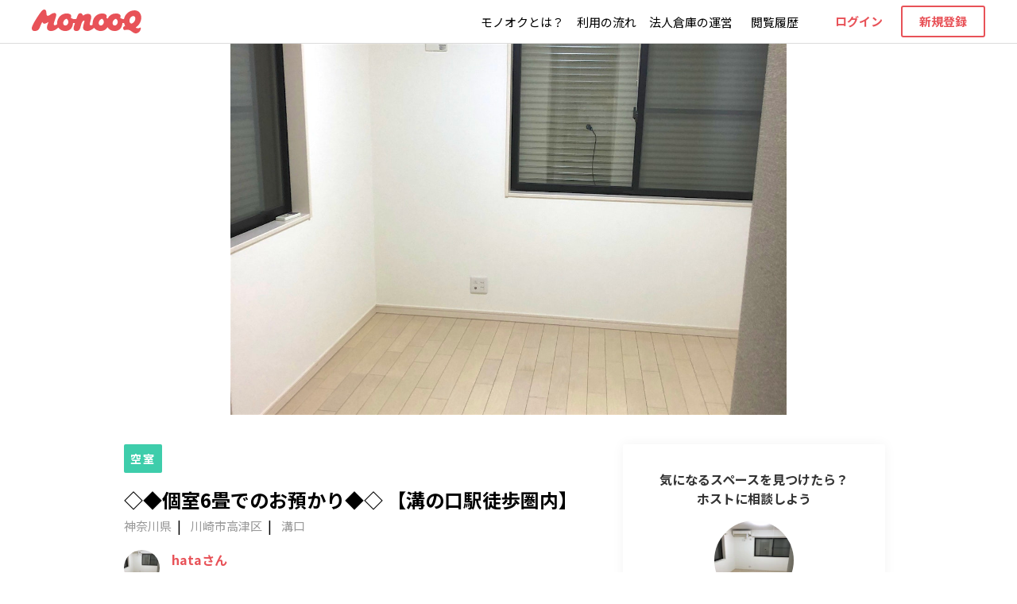

--- FILE ---
content_type: text/html; charset=utf-8
request_url: https://monooq.com/space/4421
body_size: 14574
content:
<!DOCTYPE html><html><head lang="ja"><script>
              const { hostname, protocol } = window.location;
              if ((hostname !== "localhost") && (protocol !== "https:")){
                window.location.protocol = "https";
              }</script><script>
              (function(w, d, s, l, i) {
              w[l] = w[l] || [];
              w[l].push({ 'gtm.start': new Date().getTime(), event: 'gtm.js' });
              var f = d.getElementsByTagName(s)[0],
                j = d.createElement(s),
                dl = l != 'dataLayer' ? '&l=' + l : '';
              j.async = true;
              j.src = 'https://www.googletagmanager.com/gtm.js?id=' + i + dl;
              f.parentNode.insertBefore(j, f);
            })(window, document, 'script', 'dataLayer', 'GTM-KQFHMT3');</script><script async="" src="https://www.googletagmanager.com/gtag/js?id=UA-84238514-1"></script><script>
              window.dataLayer = window.dataLayer || [];
              function gtag() {
                dataLayer.push(arguments);
              }
              gtag('js', new Date());
              gtag('config', 'UA-84238514-1', { optimize_id: 'GTM-N3MXN3T' });</script><link rel="preconnect" href="https://fonts.gstatic.com"/><link rel="preload" as="style" href="https://d2j6gkx8orv8i2.cloudfront.net/css/fontawesome-all.min.css"/><link rel="stylesheet" type="text/css" href="https://d2j6gkx8orv8i2.cloudfront.net/css/fontawesome-all.min.css"/><link rel="preload" as="font" href="https://d2j6gkx8orv8i2.cloudfront.net/fonts/fa-light-300.woff2" crossorigin="anonymous"/><link rel="preload" as="font" href="https://d2j6gkx8orv8i2.cloudfront.net/fonts/fa-solid-900.woff2" crossorigin="anonymous"/><link rel="preload" as="font" href="https://d2j6gkx8orv8i2.cloudfront.net/fonts/fa-regular-400.woff2" crossorigin="anonymous"/><script defer="" src="https://use.fontawesome.com/releases/v5.8.1/js/regular.js" integrity="sha384-Uc9toywOA44owltk1MWl0lQZ+L0mBzJkLQcdif6+JtG9izvok9DLJtCZX57Uq3k2" crossorigin="anonymous"></script><script defer="" src="https://use.fontawesome.com/releases/v5.8.1/js/fontawesome.js" integrity="sha384-EMmnH+Njn8umuoSMZ3Ae3bC9hDknHKOWL2e9WJD/cN6XLeAN7tr5ZQ0Hx5HDHtkS" crossorigin="anonymous"></script><noscript><style>#__next {
                  display: none
                }
                body {
                  font-family: sans-serif!important;
                }
              </style></noscript><meta charSet="utf-8"/><meta name="theme-color" content="#000000"/><meta name="viewport" content="width=device-width, initial-scale=1, shrink-to-fit=no, minimum-scale=1.0, maximum-scale=1.0"/><meta name="facebook-domain-verification" content="wt1lz5mv7robe4g3nzaqj4ikbgix4d"/><link rel="manifest" href="/manifest.json"/><link rel="shortcut icon" href="/favicon.ico"/><link rel="apple-touch-icon" href="/apple-touch-icon.png"/><link rel="canonical" href="https://monooq.com/space/4421"/><title>◇◆個室6畳でのお預かり◆◇ 【溝の口駅徒歩圏内】|神奈川県川崎市高津区の空きスペース｜レンタル収納 - モノオク</title><meta name="description" content="◇◆個室6畳でのお預かり◆◇
【溝の口駅徒歩圏内】

■概要
東急田園都市線、溝の口駅から徒歩5分です。
自宅の空部屋でのお預かりとなります。

まずはお気軽にご相談ください！

■広さ
個室スペース：約6畳  高さ230㎝　

■期間
半年〜とさせてください。

■その他
ダンボールなどの持ち運びやすい物でしたら、ご利用の際お近くまででしたらお運びする事も可能です。

宜しくお願い致します。"/><meta name="keywords" content="荷物預かり,引っ越し,物置き,シェア,保管"/><meta property="og:site_name" content="モノオク"/><meta property="og:title" content="◇◆個室6畳でのお預かり◆◇ 【溝の口駅徒歩圏内】|神奈川県川崎市高津区の空きスペース｜レンタル収納 - モノオク"/><meta property="og:description" content="◇◆個室6畳でのお預かり◆◇
【溝の口駅徒歩圏内】

■概要
東急田園都市線、溝の口駅から徒歩5分です。
自宅の空部屋でのお預かりとなります。

まずはお気軽にご相談ください！

■広さ
個室スペース：約6畳  高さ230㎝　

■期間
半年〜とさせてください。

■その他
ダンボールなどの持ち運びやすい物でしたら、ご利用の際お近くまででしたらお運びする事も可能です。

宜しくお願い致します。"/><meta property="og:type" content="website"/><meta property="og:url" content="https://monooq.com/space/4421"/><meta property="og:image" content="https://monooq.imgix.net/img%2Fspaces%2F4421%2F1572483473843.jpg?alt=media&amp;token=04a5be2f-bcfc-45a1-a6be-8ce0c3755052&amp;w=600&amp;auto=compress&amp;auto=enhance&amp;bri=8&amp;sharp=10&amp;sat=10"/><meta name="twitter:card" content="summary_large_image"/><link rel="canonical" href="https://monooq.com/space/4421"/><script type="application/ld+json">{"@context":"https://schema.org","@type":"BreadcrumbList","itemListElement":[{"@type":"ListItem","position":1,"name":"トップ","item":"https://monooq.com"},{"@type":"ListItem","position":2,"name":"神奈川県のスペース","item":"https://monooq.com/pref14"},{"@type":"ListItem","position":3,"name":"川崎市高津区のスペース","item":"https://monooq.com/pref14/city14134"},{"@type":"ListItem","position":4,"name":"溝口のスペース","item":"https://monooq.com/pref14/city14134/town141340022"}]}</script><meta name="next-head-count" content="20"/><link rel="preload" href="/_next/static/css/085685fcbed0bd14a790.css" as="style"/><link rel="stylesheet" href="/_next/static/css/085685fcbed0bd14a790.css" data-n-g=""/><link rel="preload" href="/_next/static/css/853f38e646931aca60f1.css" as="style"/><link rel="stylesheet" href="/_next/static/css/853f38e646931aca60f1.css" data-n-g=""/><link rel="preload" href="/_next/static/css/f7e72df6b8a1317eeee1.css" as="style"/><link rel="stylesheet" href="/_next/static/css/f7e72df6b8a1317eeee1.css" data-n-p=""/><noscript data-n-css=""></noscript><link rel="preload" href="/_next/static/chunks/89.3314d5746f786a0dd572.js" as="script"/><link rel="preload" href="/_next/static/chunks/88.91b19374c0ab85cec5a0.js" as="script"/><link rel="preload" href="/_next/static/chunks/8f9ea64bbb3d42393b46047bed6acdd35d491526.e9476103b0c217977617.js" as="script"/><link rel="preload" href="/_next/static/chunks/86.17643423247147fc25d4.js" as="script"/><link rel="preload" href="/_next/static/chunks/main-4747b8f570539c01b9b1.js" as="script"/><link rel="preload" href="/_next/static/chunks/webpack-ae33ad8813db17f26a54.js" as="script"/><link rel="preload" href="/_next/static/chunks/framework.73087046d1cab467aca6.js" as="script"/><link rel="preload" href="/_next/static/chunks/67ba11ea.5f4f2319ff6a061cf289.js" as="script"/><link rel="preload" href="/_next/static/chunks/8b456bf65c1735254397089d24daec5582df6738.7ecb3d54acb0ae9a75cf.js" as="script"/><link rel="preload" href="/_next/static/chunks/87d6fbbdb976e7ea1a558937a4fb75b611d58a88.23aa390a4f2c8ca12ddf.js" as="script"/><link rel="preload" href="/_next/static/chunks/1cbd99655abea8bfd3fa7cfc6732a2c6b864c96a.6243bacad311e7d0f719.js" as="script"/><link rel="preload" href="/_next/static/chunks/1ff8f5eca613cf8680c766ed8674b47a90d6aef1.6a235a239b054db7e43c.js" as="script"/><link rel="preload" href="/_next/static/chunks/36fa11da0a1b42da656f4862599b9920757cc3e9.05f9ce3465764077adcf.js" as="script"/><link rel="preload" href="/_next/static/chunks/efef94c78de2bf62cff9936537611cd188b5af84.f0246d6b2310bda46d1a.js" as="script"/><link rel="preload" href="/_next/static/chunks/3b060f356db30f8ec934a493694842478db102de.47fe5e8415f72462ebbc.js" as="script"/><link rel="preload" href="/_next/static/chunks/058169dcd98032ed368a2340d6989f8c024ff887.4fea37a27a30b9c58a63.js" as="script"/><link rel="preload" href="/_next/static/chunks/4121f5ca52a9f1d6f857fe42723c33cfcc23f0f2.3bcf5020848fffcb9571.js" as="script"/><link rel="preload" href="/_next/static/chunks/ca48f59c200cdaa5e28f310f7f4c43fd4fd329be.194b6c39d273b8e4e0a7.js" as="script"/><link rel="preload" href="/_next/static/chunks/bedd0fb3761fa574d3710d301f1869e55be29baa.22cff951207e6834da71.js" as="script"/><link rel="preload" href="/_next/static/chunks/pages/_app-de8aec62799323b51d4e.js" as="script"/><link rel="preload" href="/_next/static/chunks/f20cec8bdf89937c62844fda719654df42a1052c.437456e0a225350297df.js" as="script"/><link rel="preload" href="/_next/static/chunks/ca8798c9f08ae7005b91954c9b6f00696a955130.94fcd0b2cc08d6622a8e.js" as="script"/><link rel="preload" href="/_next/static/chunks/c3d295a8b49c97704940b498883e800ca600bf15.8163b666bcde64516fc8.js" as="script"/><link rel="preload" href="/_next/static/chunks/bb1bb4c6719ef24a14259cbe641ae67ddc8f01df.ef340f17ed102f3b9c7f.js" as="script"/><link rel="preload" href="/_next/static/chunks/8f9ea64bbb3d42393b46047bed6acdd35d491526.e9476103b0c217977617.js" as="script"/><link rel="preload" href="/_next/static/chunks/4bf6304743915425504f6f95c2d3bad473d0e939.c7cbe2bbf14356428c19.js" as="script"/><link rel="preload" href="/_next/static/chunks/pages/space/%5BspaceId%5D-d2b2672caabc0b7df3d1.js" as="script"/><style data-styled="" data-styled-version="5.2.0">.lismFh{box-sizing:border-box;width:100%;max-width:320px;text-align:center;font-size:15px;font-weight:bold;color:#FFFFFF;background:#E85258;border-radius:3px;cursor:pointer;line-height:15px;height:48px;height:40px;padding:13px 10px;}/*!sc*/
@media (max-width:30em){.lismFh{font-size:15px;}}/*!sc*/
.lismFh:active{background:#F1979B;}/*!sc*/
.lismFh:active span{opacity:0.8;}/*!sc*/
@media (min-width:48em){.lismFh:hover{background:#F1979B;}.lismFh:hover span{opacity:0.8;}}/*!sc*/
@media (max-width:48em){}/*!sc*/
@media (max-width:30em){}/*!sc*/
.jKSejT{box-sizing:border-box;width:100%;max-width:320px;text-align:center;font-size:15px;font-weight:bold;color:#FFFFFF;background:#E85258;border-radius:3px;cursor:pointer;line-height:normal;height:48px;height:52px;padding:13px 10px;padding:14;}/*!sc*/
@media (max-width:30em){.jKSejT{font-size:15px;}}/*!sc*/
.jKSejT:active{background:#F1979B;}/*!sc*/
.jKSejT:active span{opacity:0.8;}/*!sc*/
@media (min-width:48em){.jKSejT:hover{background:#F1979B;}.jKSejT:hover span{opacity:0.8;}}/*!sc*/
@media (max-width:48em){}/*!sc*/
@media (max-width:30em){}/*!sc*/
.jJAcfk{box-sizing:border-box;width:100%;text-align:center;font-size:15px;font-weight:bold;color:#FFFFFF;background:#E85258;border-radius:3px;cursor:pointer;line-height:normal;height:48px;padding:13px 10px;margin:0 auto;background:#BCBCBC;cursor:not-allowed;}/*!sc*/
@media (max-width:30em){.jJAcfk{font-size:15px;}}/*!sc*/
@media (min-width:48em){}/*!sc*/
@media (max-width:48em){}/*!sc*/
@media (max-width:30em){}/*!sc*/
data-styled.g4[id="sc-150j3rl-0"]{content:"lismFh,jKSejT,jJAcfk,"}/*!sc*/
.eKaRzv{height:48px;padding:11px 10px;height:52px;padding:14px;background:#FFFFFF;border:1px solid #E85258;color:#E85258;}/*!sc*/
.eKaRzv:active{background:#FFFFFF;border-color:#F1979B;color:#F1979B;}/*!sc*/
@media (min-width:48em){.eKaRzv:hover{background:#FFFFFF;border-color:#F1979B;color:#F1979B;}}/*!sc*/
data-styled.g5[id="ohw4uo-0"]{content:"eKaRzv,"}/*!sc*/
.bGfkwV{height:48px;padding:10px;height:40px;padding:undefinedpx;background:none;border:2px solid #E85258;color:#E85258;}/*!sc*/
.bGfkwV:active{background:none;opacity:0.8;}/*!sc*/
@media (min-width:48em){.bGfkwV:hover{background:none;opacity:0.8;}}/*!sc*/
data-styled.g7[id="sc-1lrneth-0"]{content:"bGfkwV,"}/*!sc*/
.fXmNrE{color:#76B0C2;line-height:normal;font-size:15px;font-weight:normal;cursor:pointer;}/*!sc*/
@media (max-width:30em){.fXmNrE{font-size:12px;}}/*!sc*/
.fXmNrE:link{color:#000000;}/*!sc*/
.fXmNrE:visited{color:#000000;}/*!sc*/
.fXmNrE:active{color:#000000;}/*!sc*/
@media (min-width:48em){.fXmNrE{-webkit-undefined;-ms-flex-undefined;undefined;-webkit-undefined;-ms-flex-undefined;undefined;}.fXmNrE:hover{color:#000000;opacity:0.8;}.fXmNrE:hover{color:#000000;opacity:0.8;}}/*!sc*/
.eSnTJx{color:#76B0C2;line-height:normal;font-size:15px;font-weight:bold;cursor:pointer;}/*!sc*/
@media (max-width:30em){.eSnTJx{font-size:12px;}}/*!sc*/
.eSnTJx:link{color:#E85258;}/*!sc*/
.eSnTJx:visited{color:#E85258;}/*!sc*/
.eSnTJx:active{color:#E85258;}/*!sc*/
@media (min-width:48em){.eSnTJx{-webkit-undefined;-ms-flex-undefined;undefined;-webkit-undefined;-ms-flex-undefined;undefined;}.eSnTJx:hover{color:#E85258;opacity:0.8;}.eSnTJx:hover{color:#E85258;opacity:0.8;}}/*!sc*/
.caupLr{color:#76B0C2;line-height:normal;font-size:12px;font-weight:normal;cursor:pointer;}/*!sc*/
@media (max-width:30em){.caupLr{font-size:12px;}}/*!sc*/
.caupLr:link{color:#FFFFFF;}/*!sc*/
.caupLr:visited{color:#FFFFFF;}/*!sc*/
.caupLr:active{color:#FFFFFF;}/*!sc*/
@media (min-width:48em){.caupLr{-webkit-undefined;-ms-flex-undefined;undefined;-webkit-undefined;-ms-flex-undefined;undefined;}.caupLr:hover{color:#FFFFFF;opacity:0.8;}.caupLr:hover{color:#FFFFFF;opacity:0.8;}}/*!sc*/
data-styled.g16[id="fj6496-0"]{content:"fXmNrE,eSnTJx,caupLr,"}/*!sc*/
.jjvPyg{color:#000000;font-size:15px;line-height:normal;white-space:pre-wrap;}/*!sc*/
@media (max-width:30em){}/*!sc*/
@media (max-width:23.375em){}/*!sc*/
.dWnazY{color:#888787;font-size:14px;line-height:normal;white-space:pre-wrap;}/*!sc*/
@media (max-width:30em){.dWnazY{font-size:12px;}}/*!sc*/
@media (max-width:23.375em){}/*!sc*/
.kbQPcZ{color:#000000;font-size:12px;font-weight:bold;line-height:normal;white-space:pre-wrap;}/*!sc*/
@media (max-width:30em){}/*!sc*/
@media (max-width:23.375em){}/*!sc*/
data-styled.g23[id="sc-1vyu1vt-0"]{content:"jjvPyg,dWnazY,kbQPcZ,"}/*!sc*/
.bQfMVC{font-size:14px;}/*!sc*/
data-styled.g25[id="sc-1vyu1vt-2"]{content:"bQfMVC,"}/*!sc*/
.jVUUDR{font-size:12px;color:#888787;}/*!sc*/
data-styled.g28[id="sc-1vyu1vt-5"]{content:"jVUUDR,"}/*!sc*/
.hnvdQq{position:relative;display:block;font-size:26px;font-weight:bold;text-align:center;margin-top:0.7em;margin-bottom:2em;}/*!sc*/
.hnvdQq::before{content:'';position:absolute;display:block;width:60px;height:3px;bottom:-16px;left:50%;-moz-transform:translateX(-50%);-webkit-transform:translateX(-50%);-ms-transform:translateX(-50%);-webkit-transform:translateX(-50%);-ms-transform:translateX(-50%);transform:translateX(-50%);background-color:black;border-radius:10px;}/*!sc*/
@media (max-width:30em){.hnvdQq{font-size:20px;}}/*!sc*/
data-styled.g49[id="zaehfw-0"]{content:"hnvdQq,"}/*!sc*/
.eOImwn{display:-webkit-box;display:-webkit-flex;display:-ms-flexbox;display:flex;-webkit-flex-wrap:wrap;-ms-flex-wrap:wrap;flex-wrap:wrap;}/*!sc*/
.eOImwn li{margin:10px 10px 0 0;width:calc(33.333333333333333333% - 6.6666666667px);padding:8px 5px;background-color:#f2f2f2;}/*!sc*/
.eOImwn li:nth-child(3n){margin:10px 0 0 0;}/*!sc*/
data-styled.g88[id="fp4oho-0"]{content:"eOImwn,"}/*!sc*/
.kYccp{width:100%;font-size:14px;font-weight:bold;line-height:1.5;color:#DBDBDB;text-align:center;}/*!sc*/
@media (max-width:30em){.kYccp{font-size:12px;}}/*!sc*/
data-styled.g89[id="fp4oho-1"]{content:"kYccp,"}/*!sc*/
.hLGdru{display:-webkit-inline-box;display:-webkit-inline-flex;display:-ms-inline-flexbox;display:inline-flex;width:-webkit-fit-content;width:-moz-fit-content;width:fit-content;padding:8px;font-size:14px;font-weight:bold;-webkit-letter-spacing:2px;-moz-letter-spacing:2px;-ms-letter-spacing:2px;letter-spacing:2px;line-height:normal;color:#FFFFFF;background-color:#3ECDAB;border-radius:2px;}/*!sc*/
@media (max-width:30em){.hLGdru{padding:4px 8px;}}/*!sc*/
data-styled.g90[id="rcg64a-0"]{content:"hLGdru,"}/*!sc*/
.fsFBm{position:relative;padding:30px 16px;}/*!sc*/
@media (max-width:48em){.fsFBm{padding:30px 16px;}}/*!sc*/
data-styled.g132[id="sc-12l1vu7-0"]{content:"fsFBm,"}/*!sc*/
.cPAbQb{width:100%;max-width:1013px;margin:auto;display:-webkit-box;display:-webkit-flex;display:-ms-flexbox;display:flex;}/*!sc*/
@media (max-width:48em){.cPAbQb{display:block;}}/*!sc*/
data-styled.g133[id="sc-12l1vu7-1"]{content:"cPAbQb,"}/*!sc*/
.cMwDvM{width:100%;margin:0 auto 40px;}/*!sc*/
.cMwDvM:nth-child(2n){margin:0 30px;}/*!sc*/
@media (max-width:48em){.cMwDvM{max-width:420px;}.cMwDvM:nth-child(2n){margin:auto auto 40px;}}/*!sc*/
data-styled.g134[id="sc-12l1vu7-2"]{content:"cMwDvM,"}/*!sc*/
.lmxxdp{display:block;width:50%;max-width:200px;margin:auto;}/*!sc*/
data-styled.g135[id="sc-12l1vu7-3"]{content:"lmxxdp,"}/*!sc*/
.eCBlpa{line-height:normal;}/*!sc*/
data-styled.g136[id="sc-12l1vu7-4"]{content:"eCBlpa,"}/*!sc*/
.hmIHDP{margin:10px 0;font-size:18px;text-align:center;font-weight:bold;line-height:normal;}/*!sc*/
data-styled.g137[id="sc-12l1vu7-5"]{content:"hmIHDP,"}/*!sc*/
.fedNhS{width:45px;height:45px;border-radius:22.5px;object-fit:cover;vertical-align:middle;}/*!sc*/
data-styled.g177[id="sc-1yi36g5-0"]{content:"fedNhS,"}/*!sc*/
.hJHjWE{width:112px;height:28px;}/*!sc*/
data-styled.g191[id="sc-1ad6hgk-0"]{content:"hJHjWE,"}/*!sc*/
.MNZZj{width:100%;height:auto;}/*!sc*/
data-styled.g192[id="sc-1ad6hgk-1"]{content:"MNZZj,"}/*!sc*/
.bZOnno{width:138px;display:-webkit-inline-box;display:-webkit-inline-flex;display:-ms-inline-flexbox;display:inline-flex;margin-left:40px;margin-right:20px;}/*!sc*/
@media (max-width:64em){.bZOnno{width:118px;margin-left:16px;}}/*!sc*/
@media (max-width:48em){.bZOnno{width:100px;margin-top:0px;}}/*!sc*/
data-styled.g193[id="ux3rw6-0"]{content:"bZOnno,"}/*!sc*/
.LxsRl{width:106px;text-align:center;display:table-cell;vertical-align:middle;}/*!sc*/
@media (max-width:48em){.LxsRl{max-width:106px;}}/*!sc*/
@media (max-width:30em){.LxsRl{min-width:128px;}}/*!sc*/
.LxsRl:not(:first-child){margin-left:8px;}/*!sc*/
data-styled.g198[id="sc-113hqhw-0"]{content:"LxsRl,"}/*!sc*/
.eCvtXY{position:fixed;top:0;width:100%;min-width:320px;z-index:2000;}/*!sc*/
data-styled.g199[id="sc-1bu3hia-0"]{content:"eCvtXY,"}/*!sc*/
.elWlAU{display:-webkit-box;display:-webkit-flex;display:-ms-flexbox;display:flex;-webkit-align-items:center;-webkit-box-align:center;-ms-flex-align:center;align-items:center;height:55px;-webkit-transition:0.3s;transition:0.3s;background:#FFFFFF;border-bottom:1px solid #DBDBDB;}/*!sc*/
@media (max-width:48em){.elWlAU{position:relative;display:-webkit-box;display:-webkit-flex;display:-ms-flexbox;display:flex;}}/*!sc*/
data-styled.g200[id="sc-1bu3hia-1"]{content:"elWlAU,"}/*!sc*/
.dptREm{display:-webkit-inline-box;display:-webkit-inline-flex;display:-ms-inline-flexbox;display:inline-flex;margin-left:auto;margin-right:40px;}/*!sc*/
@media (max-width:64em){.dptREm{margin-right:16px;}}/*!sc*/
@media (max-width:48em){.dptREm{position:absolute;right:16px;margin-right:0px;}}/*!sc*/
data-styled.g201[id="sc-1bu3hia-2"]{content:"dptREm,"}/*!sc*/
.lhhZAS{display:table;}/*!sc*/
@media (max-width:48em){.lhhZAS{margin-top:0px;}}/*!sc*/
data-styled.g202[id="sc-1bu3hia-3"]{content:"lhhZAS,"}/*!sc*/
.eFzBVu{display:inline-block;vertical-align:middle;}/*!sc*/
data-styled.g205[id="sc-1bu3hia-6"]{content:"eFzBVu,"}/*!sc*/
.hvvvTS{display:inline-block;vertical-align:middle;}/*!sc*/
@media (max-width:48em){.hvvvTS{display:none;}}/*!sc*/
data-styled.g206[id="sc-1bu3hia-7"]{content:"hvvvTS,"}/*!sc*/
.WVYHA{width:106px;text-align:center;display:table-cell;vertical-align:middle;}/*!sc*/
@media (max-width:52.125em){.WVYHA{width:95px;}}/*!sc*/
@media (max-width:48em){.WVYHA{width:106px;min-width:106px;}}/*!sc*/
@media (max-width:30em){.WVYHA{min-width:128px;}}/*!sc*/
.WVYHA:not(:first-child){margin-left:8px;}/*!sc*/
data-styled.g208[id="sc-1bu3hia-9"]{content:"WVYHA,"}/*!sc*/
.feBwDs{margin-top:55px;}/*!sc*/
data-styled.g209[id="sc-1do6hkk-0"]{content:"feBwDs,"}/*!sc*/
.iFlsJa{border:0;height:1px;width:100%;background-color:rgba(255,255,255,0.1);margin:48px 0;}/*!sc*/
@media (max-width:48em){.iFlsJa{margin:20px auto 24px;}}/*!sc*/
data-styled.g210[id="sc-8sq7h1-0"]{content:"iFlsJa,"}/*!sc*/
.ckPhOP{width:42%;min-width:130px;}/*!sc*/
@media (max-width:48em){.ckPhOP{width:50%;}}/*!sc*/
data-styled.g211[id="stgwy8-0"]{content:"ckPhOP,"}/*!sc*/
.iveXDK{font-weight:bold;color:#FFFFFF;}/*!sc*/
data-styled.g212[id="stgwy8-1"]{content:"iveXDK,"}/*!sc*/
.kCzVEs{margin-top:12px;}/*!sc*/
data-styled.g214[id="stgwy8-3"]{content:"kCzVEs,"}/*!sc*/
.dtpPQy{width:100%;}/*!sc*/
@media (max-width:48em){.dtpPQy{text-align:right;}}/*!sc*/
data-styled.g215[id="sc-3h0xwf-0"]{content:"dtpPQy,"}/*!sc*/
.eEJBXn{width:112px;display:-webkit-inline-box;display:-webkit-inline-flex;display:-ms-inline-flexbox;display:inline-flex;}/*!sc*/
data-styled.g216[id="sc-3h0xwf-1"]{content:"eEJBXn,"}/*!sc*/
.cULmKI{margin-top:8px;font-size:12px;line-height:18px;color:#FFFFFF;}/*!sc*/
data-styled.g217[id="sc-3h0xwf-2"]{content:"cULmKI,"}/*!sc*/
.jaJBic{position:relative;z-index:1000;display:-webkit-box;display:-webkit-flex;display:-ms-flexbox;display:flex;width:100%;background-color:#393838;margin-top:44px;padding:0px 30px 70px;padding:0px 30px 110px;}/*!sc*/
@media (max-width:48em){}/*!sc*/
data-styled.g218[id="sc-166hmjp-0"]{content:"jaJBic,"}/*!sc*/
.bSgfnP{display:-webkit-box;display:-webkit-flex;display:-ms-flexbox;display:flex;width:100%;max-width:1200px;margin:auto;padding:48px 0px;}/*!sc*/
@media (max-width:48em){.bSgfnP{-webkit-flex-wrap:wrap;-ms-flex-wrap:wrap;flex-wrap:wrap;}}/*!sc*/
data-styled.g219[id="sc-166hmjp-1"]{content:"bSgfnP,"}/*!sc*/
.eSRMSF{width:33%;}/*!sc*/
.eSRMSF:not(:first-child){margin-left:50px;}/*!sc*/
@media (max-width:48em){.eSRMSF{width:100%;}.eSRMSF:not(:first-child){margin-left:0px;}}/*!sc*/
.eSRMTj{width:20%;}/*!sc*/
.eSRMTj:not(:first-child){margin-left:50px;}/*!sc*/
@media (max-width:48em){.eSRMTj{width:100%;}.eSRMTj:not(:first-child){margin-left:0px;}}/*!sc*/
data-styled.g220[id="sc-166hmjp-2"]{content:"eSRMSF,eSRMTj,"}/*!sc*/
.jvZVVJ{display:-webkit-box;display:-webkit-flex;display:-ms-flexbox;display:flex;}/*!sc*/
data-styled.g221[id="sc-166hmjp-3"]{content:"jvZVVJ,"}/*!sc*/
.cTucHK{margin-bottom:8px;font-size:16px;font-weight:bold;color:#FFFFFF;}/*!sc*/
data-styled.g222[id="sc-166hmjp-4"]{content:"cTucHK,"}/*!sc*/
.RbRaP{display:none;}/*!sc*/
@media (max-width:48em){.RbRaP{display:block;}}/*!sc*/
data-styled.g223[id="sc-166hmjp-5"]{content:"RbRaP,"}/*!sc*/
.gSUXzB:after{clear:both;content:'';display:block;}/*!sc*/
data-styled.g231[id="fd1oxt-0"]{content:"gSUXzB,"}/*!sc*/
.jMZigP{width:100%;max-width:100%;margin:0 auto;margin-top:55px;padding:20px 20px 80px;padding:0 0 80px;}/*!sc*/
@media (max-width:48em){.jMZigP{margin-top:0;padding:0;}}/*!sc*/
@media (max-width:30em){.jMZigP{padding:15px;margin-top:0;padding:0;}}/*!sc*/
data-styled.g232[id="edy3ig-0"]{content:"jMZigP,"}/*!sc*/
.kKJAox{overflow:hidden;margin:auto;width:100%;}/*!sc*/
data-styled.g233[id="sc-1b3j04s-0"]{content:"kKJAox,"}/*!sc*/
.kThXXE{width:100%;max-width:1440px;margin:auto;}/*!sc*/
@media (max-width:48em){.kThXXE{float:none;margin-left:0;width:100%;max-width:100%;}}/*!sc*/
data-styled.g234[id="sc-1b3j04s-1"]{content:"kThXXE,"}/*!sc*/
.djPkSe{text-align:center;margin:32px auto 16px;}/*!sc*/
@media (max-width:48em){.djPkSe{text-align:left;display:-webkit-box;display:-webkit-flex;display:-ms-flexbox;display:flex;max-width:230px;}}/*!sc*/
@media (max-width:30em){.djPkSe{margin:60px auto 0;}}/*!sc*/
data-styled.g235[id="sc-9lall4-0"]{content:"djPkSe,"}/*!sc*/
.goGXKt{font-size:14px;color:#000000;margin-bottom:16px;}/*!sc*/
@media (max-width:48em){.goGXKt{line-height:42px;margin-bottom:0;}}/*!sc*/
data-styled.g236[id="sc-9lall4-1"]{content:"goGXKt,"}/*!sc*/
.jxJnRK{display:-webkit-box;display:-webkit-flex;display:-ms-flexbox;display:flex;width:100px;margin:auto;}/*!sc*/
data-styled.g237[id="sc-9lall4-2"]{content:"jxJnRK,"}/*!sc*/
.jhntZL{margin:auto;max-width:40px;}/*!sc*/
data-styled.g238[id="sc-9lall4-3"]{content:"jhntZL,"}/*!sc*/
.iXgeHc{display:block;}/*!sc*/
.iXgeHc:active{opacity:0.8;}/*!sc*/
@media (min-width:48em){.iXgeHc:hover{opacity:0.8;}}/*!sc*/
data-styled.g239[id="sc-9lall4-4"]{content:"iXgeHc,"}/*!sc*/
.kJQTJj{margin:20px auto 0;pointer-events:auto !important;margin:auto;display:inline-block;min-width:165px;}/*!sc*/
data-styled.g254[id="x2608c-0"]{content:"kJQTJj,"}/*!sc*/
.cPNtZn{font-size:13px;}/*!sc*/
data-styled.g255[id="x2608c-1"]{content:"cPNtZn,"}/*!sc*/
.czXXzv{width:100%;display:inline-block;margin-left:-16px;text-align:center;line-height:normal;}/*!sc*/
data-styled.g263[id="ii2yn3-0"]{content:"czXXzv,"}/*!sc*/
.jqdToW{font-size:20px;font-weight:bold;}/*!sc*/
data-styled.g264[id="ii2yn3-1"]{content:"jqdToW,"}/*!sc*/
.MXvgE{margin-bottom:8px;}/*!sc*/
data-styled.g265[id="ii2yn3-2"]{content:"MXvgE,"}/*!sc*/
.dchVgz{text-align:left;color:#000000;}/*!sc*/
data-styled.g266[id="sc-1r4jdlf-0"]{content:"dchVgz,"}/*!sc*/
.ibqvle{display:none;width:100%;min-width:320px;height:-webkit-fit-content;height:-moz-fit-content;height:fit-content;position:fixed;left:0;bottom:0;z-index:1100;text-align:center;}/*!sc*/
@media (max-width:48em){.ibqvle{display:block;}}/*!sc*/
data-styled.g268[id="sc-1r4jdlf-2"]{content:"ibqvle,"}/*!sc*/
.icpkVV{min-width:320px;padding:12px 16px;background-color:#FFFFFF;border-top:1px solid #DBDBDB;}/*!sc*/
data-styled.g269[id="sc-1r4jdlf-3"]{content:"icpkVV,"}/*!sc*/
.hzqAUn{display:-webkit-box;display:-webkit-flex;display:-ms-flexbox;display:flex;max-width:320px;margin:auto;}/*!sc*/
data-styled.g270[id="sc-1r4jdlf-4"]{content:"hzqAUn,"}/*!sc*/
.bZJIlf{margin:auto;padding:10px 0 0;}/*!sc*/
data-styled.g272[id="sc-196abwy-0"]{content:"bZJIlf,"}/*!sc*/
.iQnOcy{display:block;margin-top:10px;}/*!sc*/
data-styled.g273[id="sc-196abwy-1"]{content:"iQnOcy,"}/*!sc*/
.iddLHF{margin-top:25px;padding-top:25px;border-top:1px solid #eeeeee;font-size:18px;font-weight:bold;}/*!sc*/
@media (max-width:30em){.iddLHF{padding:20px 0 0;}}/*!sc*/
data-styled.g274[id="sc-196abwy-2"]{content:"iddLHF,"}/*!sc*/
.eFoUOC{position:relative;display:inline-block;font-size:15px;line-height:normal;color:#999999;}/*!sc*/
.eFoUOC:not(:first-child){margin-left:24px;}/*!sc*/
.eFoUOC:not(:first-child):before{content:'|';font-size:16px;display:block;position:absolute;left:-17px;top:-2px;color:#000000;}/*!sc*/
data-styled.g277[id="oa6fr7-2"]{content:"eFoUOC,"}/*!sc*/
.kGJBbt{line-height:20px;color:#999999;}/*!sc*/
.kGJBbt:hover{color:#999999;opacity:0.8;}/*!sc*/
.kGJBbt:active{color:#999999;opacity:0.8;}/*!sc*/
data-styled.g278[id="oa6fr7-3"]{content:"kGJBbt,"}/*!sc*/
.kVxDLz{margin:0 auto;padding:30px 0 0;font-size:18px;font-weight:bold;}/*!sc*/
@media (max-width:30em){.kVxDLz{padding:20px 0 0;}}/*!sc*/
data-styled.g282[id="sc-1y9zr60-0"]{content:"kVxDLz,"}/*!sc*/
.cistBY{position:relative;margin-left:16px;font-size:12px;line-height:12px;font-weight:bold;text-align:left;color:#999999;}/*!sc*/
.cistBY:before{content:'';position:absolute;width:12px;height:12px;left:-16px;border-radius:50%;}/*!sc*/
data-styled.g286[id="sc-13cekrb-0"]{content:"cistBY,"}/*!sc*/
.dcAqhr{width:100%;min-height:20px;margin:20px auto 0;display:-webkit-box;display:-webkit-flex;display:-ms-flexbox;display:flex;}/*!sc*/
.dcAqhr::after{clear:both;content:'';display:block;}/*!sc*/
@media (max-width:30em){}/*!sc*/
data-styled.g287[id="utsbv2-0"]{content:"dcAqhr,"}/*!sc*/
.eVPvIH{width:calc(100% - 60px);margin-left:15px;color:#E85258;font-weight:bold;line-height:normal;}/*!sc*/
data-styled.g289[id="utsbv2-2"]{content:"eVPvIH,"}/*!sc*/
.iINDHQ{margin-top:3px;}/*!sc*/
data-styled.g292[id="sc-13ytyaj-1"]{content:"iINDHQ,"}/*!sc*/
.hUbFsT{width:100%;max-width:263px;border:1px solid #DBDBDB;border-radius:4px;box-sizing:border-box;margin-left:5%;}/*!sc*/
@media (max-width:48em){.hUbFsT{max-width:100%;padding:8px 0px;}}/*!sc*/
.hUbFsT::after{clear:both;content:'';display:block;}/*!sc*/
@media (max-width:48em){.hUbFsT{border:none;margin-left:auto;}}/*!sc*/
data-styled.g293[id="sc-1wbrbdg-0"]{content:"hUbFsT,"}/*!sc*/
.bQjYac{display:block;width:100%;box-sizing:border-box;padding:10%;text-align:center;margin:auto;}/*!sc*/
@media (max-width:48em){.bQjYac{max-width:100%;padding:0;border:none;text-align:left;}}/*!sc*/
data-styled.g294[id="sc-1wbrbdg-1"]{content:"bQjYac,"}/*!sc*/
.dXviZl{width:100%;}/*!sc*/
data-styled.g295[id="sc-1wbrbdg-2"]{content:"dXviZl,"}/*!sc*/
.icAUyI{display:block;width:100%;max-width:108px;margin:auto;}/*!sc*/
@media (max-width:48em){.icAUyI{float:left;margin:0 32px auto 0;}}/*!sc*/
@media (max-width:30em){.icAUyI{float:left;margin:0 16px auto 0;}}/*!sc*/
@media (max-width:23.375em){.icAUyI{max-width:95px;}}/*!sc*/
data-styled.g296[id="sc-1wbrbdg-3"]{content:"icAUyI,"}/*!sc*/
.bzAHjp{margin-top:12px;font-size:16px;font-weight:bold;line-height:normal;}/*!sc*/
@media (max-width:48em){.bzAHjp{margin-top:0;font-size:14px;}}/*!sc*/
data-styled.g297[id="sc-1wbrbdg-4"]{content:"bzAHjp,"}/*!sc*/
.cRZFet{width:100%;margin-top:10px;}/*!sc*/
@media (max-width:48em){.cRZFet{margin-top:5px;font-size:12px;}}/*!sc*/
@media (max-width:30em){}/*!sc*/
data-styled.g298[id="sc-1wbrbdg-5"]{content:"cRZFet,"}/*!sc*/
.dUMRDU{color:#E85258;font-size:18px;font-weight:bold;margin-top:10px;}/*!sc*/
@media (max-width:48em){.dUMRDU{margin-top:5px;}}/*!sc*/
data-styled.g300[id="sc-1wbrbdg-7"]{content:"dUMRDU,"}/*!sc*/
.bJhygy{display:-webkit-box;display:-webkit-flex;display:-ms-flexbox;display:flex;margin:auto;padding:16px 0 0;}/*!sc*/
@media (max-width:48em){.bJhygy{display:block;}}/*!sc*/
data-styled.g303[id="sc-1vtlb3l-0"]{content:"bJhygy,"}/*!sc*/
.kuurbv{margin-right:16px;}/*!sc*/
.kuurbv:active{opacity:0.8;}/*!sc*/
@media (min-width:48em){.kuurbv:hover{opacity:0.8;}}/*!sc*/
@media (max-width:30em){.kuurbv{display:block;margin:8px auto 0;}}/*!sc*/
data-styled.g306[id="sc-1uhlzuf-2"]{content:"kuurbv,"}/*!sc*/
.eZVvEq{margin:24px auto;font-size:14px;line-height:normal;}/*!sc*/
data-styled.g307[id="sc-1uhlzuf-3"]{content:"eZVvEq,"}/*!sc*/
.eqFEQl{display:-webkit-box;display:-webkit-flex;display:-ms-flexbox;display:flex;margin:0 auto 16px;}/*!sc*/
@media (max-width:23.375em){.eqFEQl{display:block;}}/*!sc*/
data-styled.g308[id="sc-1hyb6cv-0"]{content:"eqFEQl,"}/*!sc*/
.uLJIz{display:block;margin:5px auto;font-size:24px;font-weight:bold;}/*!sc*/
@media (max-width:48em){.uLJIz{font-size:16px;}}/*!sc*/
data-styled.g310[id="sc-1hyb6cv-2"]{content:"uLJIz,"}/*!sc*/
.iiHKEF{margin:24px auto 0;}/*!sc*/
data-styled.g312[id="sc-1hyb6cv-4"]{content:"iiHKEF,"}/*!sc*/
.emNPwT{display:-webkit-box;display:-webkit-flex;display:-ms-flexbox;display:flex;-webkit-box-pack:center;-webkit-justify-content:center;-ms-flex-pack:center;justify-content:center;margin:20px auto;padding:40px 0 0;font-size:20px;font-weight:bold;border-top:1px solid #eeeeee;}/*!sc*/
@media (max-width:48em){.emNPwT{font-size:18px;}}/*!sc*/
data-styled.g314[id="sc-1hyb6cv-6"]{content:"emNPwT,"}/*!sc*/
.dsziQr{width:100%;max-width:660px;padding-right:50px;margin:auto;}/*!sc*/
@media (max-width:48em){.dsziQr{padding-right:0;}}/*!sc*/
data-styled.g315[id="sc-1k6y1jt-0"]{content:"dsziQr,"}/*!sc*/
.fyaYfL{position:relative;width:100%;max-width:700px;margin:auto;}/*!sc*/
@media (max-width:48em){.fyaYfL{width:80%;max-width:500px;}}/*!sc*/
@media (max-width:30em){.fyaYfL{width:100%;}}/*!sc*/
@media (min-width:30em){.fyaYfL::before,.fyaYfL::after{content:'';position:absolute;z-index:1;width:calc((100vw - 100%) / 2);height:100%;top:0;background-color:#FFFFFF;opacity:0.3;}.fyaYfL::before{left:calc(-1 * (100vw - 100%) / 2);}.fyaYfL::after{right:calc(-1 * (100vw - 100%) / 2);}}/*!sc*/
data-styled.g318[id="sc-1qvsfbz-0"]{content:"fyaYfL,"}/*!sc*/
.dLeUkC{margin:auto;padding:0;}/*!sc*/
@media (max-width:48em){}/*!sc*/
data-styled.g320[id="sc-6qwmjt-0"]{content:"dLeUkC,"}/*!sc*/
.eqoNya{display:-webkit-box;display:-webkit-flex;display:-ms-flexbox;display:flex;max-width:1000px;margin:auto;padding:36px 16px 0;}/*!sc*/
@media (max-width:48em){.eqoNya{padding:16px 16px 0;}}/*!sc*/
data-styled.g321[id="sc-6qwmjt-1"]{content:"eqoNya,"}/*!sc*/
.ePgFew{position:relative;width:100%;max-width:340px;padding-right:10px;font-size:12px;text-align:center;}/*!sc*/
@media (max-width:48em){.ePgFew{display:none;}}/*!sc*/
data-styled.g322[id="sc-1ujga5y-0"]{content:"ePgFew,"}/*!sc*/
</style></head><body><noscript><iframe src="https://www.googletagmanager.com/ns.html?id=GTM-KQFHMT3" height="0" width="0" style="display:none;visibility:hidden"></iframe></noscript><noscript>モノオクをご利用いただくにはJavaScriptを有効にする必要があります。</noscript><div id="__next"><div class="sc-1do6hkk-0 feBwDs"><header class="sc-1bu3hia-0 eCvtXY"><nav id="nav" class="sc-1bu3hia-1 elWlAU"><a href="/" class="ux3rw6-0 bZOnno"><img src="https://monooq.imgix.net/img%2Fservice%2Flogo.svg?auto=compress" alt="logo" class="sc-1ad6hgk-1 MNZZj"/></a><div class="sc-1bu3hia-2 dptREm"><div class="sc-1bu3hia-3 lhhZAS"><span class="sc-1bu3hia-7 hvvvTS"><span class="sc-1bu3hia-9 WVYHA"><a to="/about" color="#000000" href="/about" class="fj6496-0 fXmNrE">モノオクとは？</a></span><span class="sc-1bu3hia-9 WVYHA"><a to="/howtouse" color="#000000" href="/howtouse" class="fj6496-0 fXmNrE">利用の流れ</a></span><span class="sc-1bu3hia-9 WVYHA"><a href="https://help.monooq.com/ja/articles/4479903" color="#000000" target="_blank" rel="noopener noreferrer" class="fj6496-0 fXmNrE">法人倉庫の運営</a></span><span class="sc-1bu3hia-9 WVYHA"><a to="/history" color="#000000" href="/history" class="fj6496-0 fXmNrE">閲覧履歴</a></span></span><div class="sc-1bu3hia-6 eFzBVu"><span class="sc-1bu3hia-7 hvvvTS"><span class="sc-113hqhw-0 LxsRl"><a to="/login" color="#E85258" href="/login" class="fj6496-0 eSnTJx">ログイン</a></span><span class="sc-113hqhw-0 LxsRl"><div height="40" color="#E85258" tabindex="0" class="sc-150j3rl-0 sc-1lrneth-0 lismFh bGfkwV">新規登録</div></span></span></div></div></div></nav></header></div><div class="edy3ig-0 jMZigP"><div class="fd1oxt-0 gSUXzB"><div class="sc-1b3j04s-0 kKJAox"><div class="sc-1b3j04s-1 kThXXE"><div class="sc-6qwmjt-0 dLeUkC"><div class="sc-1qvsfbz-0 fyaYfL"><div class="slick-slider space custom-arrow-2 slick-initialized"><div class="slick-list"><div class="slick-track" style="width:0%;left:NaN%"></div></div></div></div><div class="sc-6qwmjt-1 eqoNya"><div class="sc-1k6y1jt-0 dsziQr"><div class="sc-1hyb6cv-0 eqFEQl"><span class="rcg64a-0 hLGdru">空室</span></div><div class="sc-1hyb6cv-1 eWuTPU"><h1 class="sc-1vyu1vt-0 sc-1hyb6cv-2 jjvPyg uLJIz"></h1><nav class="oa6fr7-0 cdXKau"><ol class="oa6fr7-1 iUdgWv"><li class="oa6fr7-2 eFoUOC"><a color="#999999" href="/spaces/pref:pref_code" class="oa6fr7-3 kGJBbt"></a></li><li class="oa6fr7-2 eFoUOC"><a color="#999999" href="/spaces/pref:pref_code/city:city_code" class="oa6fr7-3 kGJBbt"></a></li><li class="oa6fr7-2 eFoUOC"><a color="#999999" href="/spaces/pref:pref_code/city:city_code/town:town_code" class="oa6fr7-3 kGJBbt"></a></li></ol></nav></div><div class="utsbv2-0 dcAqhr"><span class="utsbv2-1 jtRkHM"><a href="/user/:user_id"><img size="45" class="sc-1yi36g5-0 fedNhS"/></a></span><div class="utsbv2-2 eVPvIH">名無しさん<div class="sc-13ytyaj-1 iINDHQ"><span class="sc-1vyu1vt-0 sc-1vyu1vt-2 jjvPyg bQfMVC"><div class="sc-13cekrb-0 cistBY"></div></span></div></div></div><div class="sc-196abwy-0 bZJIlf"><div class="sc-196abwy-2 iddLHF">レンタル収納スペースの広さ</div><span class="sc-1vyu1vt-0 sc-196abwy-1 jjvPyg iQnOcy"><br/>幅 -cm / 奥行き -cm / 高さ -cm</span></div><div class="sc-1y9zr60-0 kVxDLz">スペース料金の目安</div><div class="sc-1vtlb3l-0 bJhygy"><div class="sc-1wbrbdg-0 hUbFsT"><div class="sc-1wbrbdg-1 bQjYac"><div class="sc-1wbrbdg-3 icAUyI"><img src="https://monooq.imgix.net/img%2Fservice%2Fimg-furniture-tatami-h.svg?auto=compress" alt="img-space-price" class="sc-1wbrbdg-2 dXviZl"/></div><div class="sc-1wbrbdg-4 bzAHjp">0.5畳分のスペース月額料金</div><div class="sc-1wbrbdg-5 cRZFet"><span color="#888787" font-size="14" class="sc-1vyu1vt-0 dWnazY">0.5畳ごとに必要な広さ分だけ借りることができます。</span><div class="sc-1wbrbdg-7 dUMRDU">NaN円</div></div></div></div></div><div class="lazyload-wrapper "><div class="lazyload-placeholder"></div></div><div class="sc-196abwy-0 bZJIlf"><div class="sc-196abwy-2 iddLHF">スペースの紹介文</div><span class="sc-1vyu1vt-0 sc-196abwy-1 jjvPyg iQnOcy"></span></div><div class="sc-196abwy-0 bZJIlf"><div class="sc-196abwy-2 iddLHF">設備・条件</div><span class="sc-1vyu1vt-0 sc-196abwy-1 jjvPyg iQnOcy"></span></div><div class="sc-1hyb6cv-4 iiHKEF"><ul class="fp4oho-0 eOImwn"><li><div class="fp4oho-1 kYccp">エレベーターあり</div></li><li><div class="fp4oho-1 kYccp">1階スペース</div></li><li><div class="fp4oho-1 kYccp">駐車スペースあり</div></li><li><div class="fp4oho-1 kYccp">換気可</div></li><li><div class="fp4oho-1 kYccp">出し入れ可</div></li><li><div class="fp4oho-1 kYccp">無人スペース</div></li><li><div class="fp4oho-1 kYccp">即日利用可</div></li><li><div class="fp4oho-1 kYccp">下見OK</div></li><li><div class="fp4oho-1 kYccp">短期利用歓迎</div></li></ul></div><div class="sc-196abwy-0 bZJIlf"><div class="sc-196abwy-2 iddLHF">出し入れ方法</div><span class="sc-1vyu1vt-0 sc-196abwy-1 jjvPyg iQnOcy"></span></div><div class="sc-196abwy-0 bZJIlf"><div class="sc-196abwy-2 iddLHF">対応可能な荷物</div><span class="sc-1vyu1vt-0 sc-196abwy-1 jjvPyg iQnOcy">ホストにお問合せください</span></div><span class="sc-1vyu1vt-0 sc-1hyb6cv-6 jjvPyg emNPwT"><div height="52" tabindex="0" class="sc-150j3rl-0 ohw4uo-0 jKSejT eKaRzv">他の近隣スペースを探す</div></span><div class="sc-1uhlzuf-0 hrHLal"><div class="sc-1uhlzuf-3 eZVvEq"><div class="sc-1y9zr60-0 kVxDLz">注意事項</div>モノオクは、皆様の厚意や配慮の上で成り立つサービスです。お互いが気持ちよく利用できるよう丁寧なコミュニケーションを心がけましょう。</div><div class="sc-1uhlzuf-3 eZVvEq"><div class="sc-1y9zr60-0 kVxDLz">お支払い方法について</div>クレジッドカード（VISA・MasterCard・JCB）での月々払いをご利用いただけます。<div class="lazyload-wrapper "><div class="lazyload-placeholder"></div></div><br/><a target="_blank" rel="noopener noreferrer" href="https://help.monooq.com/ja/articles/2948181" class="sc-1uhlzuf-2 kuurbv">利用料の支払い方法について</a></div><div class="sc-1uhlzuf-3 eZVvEq"><div class="sc-1y9zr60-0 kVxDLz">トラブル時の補償対応について</div>サービス外で発生した破損・トラブルには対応致しかねます。スペースを利用する際の契約や連絡は、原則モノオクのメッセージ画面で行うよう、あらかじめご了承ください。<br/><a target="_blank" rel="noopener noreferrer" href="/insurance" class="sc-1uhlzuf-2 kuurbv">あんしん荷物補償について</a></div></div><div class="sc-12l1vu7-0 fsFBm"><span class="zaehfw-0 hnvdQq">ご利用者の声</span><div class="sc-12l1vu7-1 cPAbQb"><div class="sc-12l1vu7-2 cMwDvM"><img src="https://monooq.imgix.net/img%2Fservice%2Freview_service_1.png?auto=compress" class="sc-12l1vu7-3 lmxxdp"/><div font-size="14" class="sc-12l1vu7-5 hmIHDP">ゲスト<br/>ご利用スペース<!-- -->  </div><div class="sc-12l1vu7-4 eCBlpa">冷蔵庫やソファなど一人暮らしの家具を預かっていただきました！トランクルームはカビなども心配だし高額だったので、丁寧に預かっていただけるホストさんが見つかりとっても助かりました！</div></div></div></div><div class="sc-9lall4-0 djPkSe"><div class="sc-9lall4-1 goGXKt">SNSでシェア</div><ul class="sc-9lall4-2 jxJnRK"><li class="sc-9lall4-3 jhntZL"><a target="_blank" rel="noopener noreferrer" href="https://twitter.com/intent/tweet?url=https://monooq.com/space/undefined&amp;text=undefined｜モノオク&amp;hashtags=モノオク" class="sc-9lall4-4 iXgeHc"><div class="lazyload-wrapper "><div class="lazyload-placeholder"></div></div></a></li><li class="sc-9lall4-3 jhntZL"><a target="_blank" rel="noopener noreferrer" href="https://www.facebook.com/sharer/sharer.php?u=https://monooq.com/space/undefined&amp;quote=undefined｜モノオク" class="sc-9lall4-4 iXgeHc"><div class="lazyload-wrapper "><div class="lazyload-placeholder"></div></div></a></li></ul></div></div><div class="sc-1ujga5y-0 ePgFew"></div><div class="sc-1r4jdlf-0 dchVgz"><div class="sc-1r4jdlf-2 ibqvle"><div class="sc-1r4jdlf-3 icpkVV"><div class="sc-1r4jdlf-4 hzqAUn"><div class="ii2yn3-0 czXXzv"><div class="ii2yn3-2 MXvgE"><span class="sc-1vyu1vt-0 sc-1vyu1vt-5 jjvPyg jVUUDR">0.5畳につき</span><br/><span class="ii2yn3-1 jqdToW">undefined</span><span font-size="12" class="sc-1vyu1vt-0 kbQPcZ"> 円/月</span></div></div><div class="x2608c-0 kJQTJj"><div fill="1" class="sc-150j3rl-0 jJAcfk x2608c-1 cPNtZn" disabled="" tabindex="0">ホストに相談する</div></div></div></div></div></div></div></div></div></div></div></div><footer class="sc-166hmjp-0 jaJBic"><div class="sc-166hmjp-1 bSgfnP"><div class="sc-166hmjp-2 eSRMSF"><div class="sc-166hmjp-4 cTucHK">サービスについて</div><div class="sc-166hmjp-3 jvZVVJ"><div class="stgwy8-0 ckPhOP"><ul class="stgwy8-2 dCGYcZ"><li class="stgwy8-3 kCzVEs"><a to="/about" font-size="12" color="#FFFFFF" href="/about" class="fj6496-0 caupLr">モノオクとは？</a></li><li class="stgwy8-3 kCzVEs"><a to="/magazine" font-size="12" color="#FFFFFF" href="/magazine" class="fj6496-0 caupLr">モノオクマガジン</a></li><li class="stgwy8-3 kCzVEs"><a to="/howtouse" font-size="12" color="#FFFFFF" href="/howtouse" class="fj6496-0 caupLr">利用の流れ</a></li><li class="stgwy8-3 kCzVEs"><a href="https://help.monooq.com/ja/articles/4479903" target="_blank" rel="noopener noreferrer" font-size="12" color="#FFFFFF" class="fj6496-0 caupLr">法人倉庫の運営</a></li><li class="stgwy8-3 kCzVEs"><a to="/inquiry" font-size="12" color="#FFFFFF" href="/inquiry" class="fj6496-0 caupLr">お問い合わせ</a></li><li class="stgwy8-3 kCzVEs"><a to="/rule" font-size="12" color="#FFFFFF" href="/rule" class="fj6496-0 caupLr">ルールとマナー</a></li></ul></div><div class="stgwy8-0 ckPhOP"><ul class="stgwy8-2 dCGYcZ"><li class="stgwy8-3 kCzVEs"><a href="https://monooq.co.jp/" target="_blank" rel="noopener noreferrer" font-size="12" color="#FFFFFF" class="fj6496-0 caupLr">運営会社</a></li><li class="stgwy8-3 kCzVEs"><a to="/terms" font-size="12" color="#FFFFFF" href="/terms" class="fj6496-0 caupLr">利用規約</a></li><li class="stgwy8-3 kCzVEs"><a to="/terms/campaignCode" font-size="12" color="#FFFFFF" href="/terms/campaignCode" class="fj6496-0 caupLr">キャンペーンコード利用規約</a></li><li class="stgwy8-3 kCzVEs"><a to="/privacy" font-size="12" color="#FFFFFF" href="/privacy" class="fj6496-0 caupLr">個人情報保護方針</a></li><li class="stgwy8-3 kCzVEs"><a to="/asct" font-size="12" color="#FFFFFF" href="/asct" class="fj6496-0 caupLr">特定商取引法に基づく表記</a></li><li class="stgwy8-3 kCzVEs"><a to="/cancel/policy" font-size="12" color="#FFFFFF" href="/cancel/policy" class="fj6496-0 caupLr">キャンセルポリシー</a></li></ul></div></div></div><hr class="sc-8sq7h1-0 sc-166hmjp-5 iFlsJa RbRaP"/><div class="sc-166hmjp-2 eSRMSF"><div class="sc-166hmjp-4 cTucHK">利用ガイド</div><div class="sc-166hmjp-3 jvZVVJ"><div class="stgwy8-0 ckPhOP"><ul class="stgwy8-2 dCGYcZ"><li class="stgwy8-3 kCzVEs"><div class="stgwy8-1 iveXDK">ゲスト編</div></li><li class="stgwy8-3 kCzVEs"><a href="https://help.monooq.com/ja/articles/2944042-%E3%83%A6%E3%83%BC%E3%82%B6%E3%83%BC%E7%99%BB%E9%8C%B2%E3%81%AE%E3%82%84%E3%82%8A%E6%96%B9%E3%81%AF" target="_blank" rel="noopener noreferrer" font-size="12" color="#FFFFFF" class="fj6496-0 caupLr">登録方法</a></li><li class="stgwy8-3 kCzVEs"><a href="https://help.monooq.com/ja/articles/3029220-%E5%8F%96%E5%BC%95%E3%81%AE%E6%B5%81%E3%82%8C%E3%81%AF" target="_blank" rel="noopener noreferrer" font-size="12" color="#FFFFFF" class="fj6496-0 caupLr">取引の流れ</a></li><li class="stgwy8-3 kCzVEs"><a href="https://help.monooq.com/ja/articles/2948181-%E5%88%A9%E7%94%A8%E6%96%99%E3%82%92%E6%94%AF%E6%89%95%E3%81%86%E6%96%B9%E6%B3%95%E3%81%AF" target="_blank" rel="noopener noreferrer" font-size="12" color="#FFFFFF" class="fj6496-0 caupLr">決済の流れ</a></li><li class="stgwy8-3 kCzVEs"><a href="https://help.monooq.com/ja/articles/3022639-%E3%82%AA%E3%82%B9%E3%82%B9%E3%83%A1%E3%81%AE%E8%8D%B7%E7%89%A9%E6%90%AC%E5%85%A5-%E6%90%AC%E5%87%BA%E6%96%B9%E6%B3%95%E3%81%AF" target="_blank" rel="noopener noreferrer" font-size="12" color="#FFFFFF" class="fj6496-0 caupLr">配送方法について</a></li><li class="stgwy8-3 kCzVEs"><a to="/insurance" font-size="12" color="#FFFFFF" href="/insurance" class="fj6496-0 caupLr">あんしん荷物補償</a></li></ul></div><div class="stgwy8-0 ckPhOP"><ul class="stgwy8-2 dCGYcZ"><li class="stgwy8-3 kCzVEs"><div class="stgwy8-1 iveXDK">ホスト編</div></li><li class="stgwy8-3 kCzVEs"><a href="https://help.monooq.com/ja/articles/2929168-%E3%82%B9%E3%83%9A%E3%83%BC%E3%82%B9%E7%99%BB%E9%8C%B2%E3%81%99%E3%82%8B%E3%81%AB%E3%81%AF" target="_blank" rel="noopener noreferrer" font-size="12" color="#FFFFFF" class="fj6496-0 caupLr">スペースの登録方法</a></li><li class="stgwy8-3 kCzVEs"><a href="https://help.monooq.com/ja/articles/3029212-%E5%8F%96%E5%BC%95%E3%81%AE%E6%B5%81%E3%82%8C%E3%81%AF" target="_blank" rel="noopener noreferrer" font-size="12" color="#FFFFFF" class="fj6496-0 caupLr">取引の流れ</a></li><li class="stgwy8-3 kCzVEs"><a href="https://help.monooq.com/ja/articles/3694521" target="_blank" rel="noopener noreferrer" font-size="12" color="#FFFFFF" class="fj6496-0 caupLr">見積もりの出し方</a></li><li class="stgwy8-3 kCzVEs"><a href="https://help.monooq.com/ja/articles/2083706-%E5%A3%B2%E4%B8%8A%E9%87%91%E3%82%92%E5%8F%97%E3%81%91%E5%8F%96%E3%82%8B%E3%81%AB%E3%81%AF" target="_blank" rel="noopener noreferrer" font-size="12" color="#FFFFFF" class="fj6496-0 caupLr">売上金の受け取り方法</a></li><li class="stgwy8-3 kCzVEs"><a href="https://help.monooq.com/ja/articles/4429684-%E5%84%AA%E8%89%AF%E3%82%B9%E3%83%9A%E3%83%BC%E3%82%B9%E3%81%A8%E3%81%AF" target="_blank" rel="noopener noreferrer" font-size="12" color="#FFFFFF" class="fj6496-0 caupLr">人気スペースになるコツ</a></li></ul></div></div></div><hr class="sc-8sq7h1-0 sc-166hmjp-5 iFlsJa RbRaP"/><div class="sc-166hmjp-2 eSRMTj"><div class="sc-3h0xwf-0 dtpPQy"><a href="/" class="sc-3h0xwf-1 eEJBXn"><img src="https://monooq.imgix.net/img%2Fservice%2Flogo.svg?auto=compress" alt="logo" width="112" class="sc-1ad6hgk-0 hJHjWE"/></a><div class="sc-3h0xwf-2 cULmKI">© MonooQ inc.</div></div></div></div></footer></div><script id="tagjs" type="text/javascript">
              (function() {
                var tagjs = document.createElement('script');
                var s = document.getElementsByTagName('script')[0];
                tagjs.async = true;
                tagjs.src = '//s.yjtag.jp/tag.js#site=doCfWI6';
                s.parentNode.insertBefore(tagjs, s);
            })();</script><noscript><iframe src="//b.yjtag.jp/iframe?c=doCfWI6" width="1" height="1" frameBorder="0" scrolling="no" marginHeight="0" marginWidth="0"></iframe></noscript><script src="https://cdn2.omise.co/omise.js.gz" defer=""></script><script src="https://h.accesstrade.net/js/nct/lp.min.js" defer=""></script><script id="__NEXT_DATA__" type="application/json">{"props":{"pageProps":{"spaceId":"4421","spaceGetSsr":{"id":4421,"userId":13108,"user":{"id":13108,"name":"hata","officialName":"畑中　貴生","officialNameHurigana":"ハタナカ　キセイ","gender":"","birthDay":"19810814","postalCode":"213-0033","address":"神奈川県川崎市高津区下作延7-3-28","pref":"神奈川県","city":"川崎市高津区","town":"下作延","imageUrl":"https://monooq.imgix.net/img%2Fusers%2F13108%2Fprofile%2F1572483138219.jpg?alt=media\u0026token=3ac8de32-4743-44f8-b5a2-e19f3ca49e5e\u0026w=128\u0026auto=format","profile":"◇◆お預かり可能場所◆◇\n•東急田園都市線、溝の口駅から徒歩5分\n•東急田園都市線、溝の口駅から徒歩10分（津田山駅徒歩4分）\n•小田急線 渋沢駅 車で4分\n\n空部屋や物置でのお預かりとなります。\n\nまずはお気軽にご相談ください！\n\n■期間\n短期でも長期でも大丈夫です。\nまずはお気軽にご相談ください。\n\n■その他\nダンボールなどの持ち運びやすい物でしたら、ご利用の際お近くまででしたらお運びする事も可能です。\n\n宜しくお願い致します。","prefCode":"14","lastLoginAt":"2025-12-07T19:54:04+09:00","isHost":true,"firebaseUid":"grBbF2DDKIQrki0eku4C39q9kXD3","createdAt":"2019-10-31T00:39:23+09:00","wish":{"ID":0,"CreatedAt":"0001-01-01T00:00:00Z","UpdatedAt":"0001-01-01T00:00:00Z","DeletedAt":null,"UserId":0,"StartDate":"0001-01-01T00:00:00Z","IsLong":false,"Usages":0,"Breadth":0,"Prefecture":"","City":"","Hash":""}},"images":[{"id":41459,"spaceId":4421,"imageUrl":"https://firebasestorage.googleapis.com/v0/b/monooq-prod.appspot.com/o/img%2Fspaces%2F4421%2F1572483473843.jpg?alt=media\u0026token=04a5be2f-bcfc-45a1-a6be-8ce0c3755052","createdAt":"2021-05-20T11:42:46+09:00"}],"tags":[{"id":6738,"spaceId":4421,"tagId":1,"name":"4畳以上","isOfficial":true},{"id":6739,"spaceId":4421,"tagId":8,"name":"長期歓迎","isOfficial":true}],"title":"◇◆個室6畳でのお預かり◆◇ 【溝の口駅徒歩圏内】","introduction":"◇◆個室6畳でのお預かり◆◇\n【溝の口駅徒歩圏内】\n\n■概要\n東急田園都市線、溝の口駅から徒歩5分です。\n自宅の空部屋でのお預かりとなります。\n\nまずはお気軽にご相談ください！\n\n■広さ\n個室スペース：約6畳  高さ230㎝　\n\n■期間\n半年〜とさせてください。\n\n■その他\nダンボールなどの持ち運びやすい物でしたら、ご利用の際お近くまででしたらお運びする事も可能です。\n\n宜しくお願い致します。","receiptType":1,"sizeType":2,"tatami":6,"priceTatami":3500,"spaceWidth":0,"spaceDepth":0,"spaceHeight":230,"availableLuggage":"ダンボール、衣類、家電、など\n（1人で運べる程度の重さのもの）","accessInfoPlace":"溝の口駅","accessInfoType":1,"accessInfoTime":2,"receiptTime":"対応できる曜日や時間帯:\n平日は19時以降\n土日終日","postalCode":"213-0001","addressPub":"神奈川県川崎市高津区溝口3丁目","addressPref":"神奈川県","prefCode":"14","addressCity":"川崎市高津区","cityCode":"14134","addressTown":"溝口","townCode":"141340022","status":"open","lat":35.6018047,"lng":139.6158679,"banchi":"3","userReviews":[{"comment":"","imageUrl":"https://monooq.imgix.net/img%2Fusers%2Fdefault.png?alt=media\u0026token=e36437c2-778c-44cf-a701-2d4c8c3e0363\u0026w=128\u0026auto=format"}],"rating":4}},"__N_SSP":true},"page":"/space/[spaceId]","query":{"spaceId":"4421"},"buildId":"gohM-dAL3jxWlyKMIeFsV","isFallback":false,"dynamicIds":["FJHb","a6KT","CNEC","dNSl","g3nX","jK3K","y3sY","7oih","vSp+"],"gssp":true}</script><script nomodule="" src="/_next/static/chunks/polyfills-6b3ddd7d3f38cd271f63.js"></script><script async="" src="/_next/static/chunks/89.3314d5746f786a0dd572.js"></script><script async="" src="/_next/static/chunks/88.91b19374c0ab85cec5a0.js"></script><script async="" src="/_next/static/chunks/86.17643423247147fc25d4.js"></script><script src="/_next/static/chunks/main-4747b8f570539c01b9b1.js" async=""></script><script src="/_next/static/chunks/webpack-ae33ad8813db17f26a54.js" async=""></script><script src="/_next/static/chunks/framework.73087046d1cab467aca6.js" async=""></script><script src="/_next/static/chunks/67ba11ea.5f4f2319ff6a061cf289.js" async=""></script><script src="/_next/static/chunks/8b456bf65c1735254397089d24daec5582df6738.7ecb3d54acb0ae9a75cf.js" async=""></script><script src="/_next/static/chunks/87d6fbbdb976e7ea1a558937a4fb75b611d58a88.23aa390a4f2c8ca12ddf.js" async=""></script><script src="/_next/static/chunks/1cbd99655abea8bfd3fa7cfc6732a2c6b864c96a.6243bacad311e7d0f719.js" async=""></script><script src="/_next/static/chunks/1ff8f5eca613cf8680c766ed8674b47a90d6aef1.6a235a239b054db7e43c.js" async=""></script><script src="/_next/static/chunks/36fa11da0a1b42da656f4862599b9920757cc3e9.05f9ce3465764077adcf.js" async=""></script><script src="/_next/static/chunks/efef94c78de2bf62cff9936537611cd188b5af84.f0246d6b2310bda46d1a.js" async=""></script><script src="/_next/static/chunks/3b060f356db30f8ec934a493694842478db102de.47fe5e8415f72462ebbc.js" async=""></script><script src="/_next/static/chunks/058169dcd98032ed368a2340d6989f8c024ff887.4fea37a27a30b9c58a63.js" async=""></script><script src="/_next/static/chunks/4121f5ca52a9f1d6f857fe42723c33cfcc23f0f2.3bcf5020848fffcb9571.js" async=""></script><script src="/_next/static/chunks/ca48f59c200cdaa5e28f310f7f4c43fd4fd329be.194b6c39d273b8e4e0a7.js" async=""></script><script src="/_next/static/chunks/bedd0fb3761fa574d3710d301f1869e55be29baa.22cff951207e6834da71.js" async=""></script><script src="/_next/static/chunks/pages/_app-de8aec62799323b51d4e.js" async=""></script><script src="/_next/static/chunks/f20cec8bdf89937c62844fda719654df42a1052c.437456e0a225350297df.js" async=""></script><script src="/_next/static/chunks/ca8798c9f08ae7005b91954c9b6f00696a955130.94fcd0b2cc08d6622a8e.js" async=""></script><script src="/_next/static/chunks/c3d295a8b49c97704940b498883e800ca600bf15.8163b666bcde64516fc8.js" async=""></script><script src="/_next/static/chunks/bb1bb4c6719ef24a14259cbe641ae67ddc8f01df.ef340f17ed102f3b9c7f.js" async=""></script><script src="/_next/static/chunks/8f9ea64bbb3d42393b46047bed6acdd35d491526.e9476103b0c217977617.js" async=""></script><script src="/_next/static/chunks/4bf6304743915425504f6f95c2d3bad473d0e939.c7cbe2bbf14356428c19.js" async=""></script><script src="/_next/static/chunks/pages/space/%5BspaceId%5D-d2b2672caabc0b7df3d1.js" async=""></script><script src="/_next/static/gohM-dAL3jxWlyKMIeFsV/_buildManifest.js" async=""></script><script src="/_next/static/gohM-dAL3jxWlyKMIeFsV/_ssgManifest.js" async=""></script></body></html>

--- FILE ---
content_type: image/svg+xml
request_url: https://monooq.imgix.net/img%2Fservice%2Fimg-furniture-tatami-h.svg?auto=compress
body_size: 1627
content:
<?xml version="1.0" encoding="utf-8"?>
<svg xmlns="http://www.w3.org/2000/svg" xmlns:v="https://vecta.io/nano" width="107" height="106" fill="none">
  <path d="M4.315 16.196c1.932 0 3.178-1.778 3.178-5.362 0-3.556-1.246-5.278-3.178-5.278-1.96 0-3.206 1.722-3.206 5.278 0 3.584 1.246 5.362 3.206 5.362zm0-1.036c-1.176 0-1.974-1.302-1.974-4.326 0-2.982.798-4.256 1.974-4.256 1.162 0 1.946 1.274 1.946 4.256 0 3.024-.784 4.326-1.946 4.326zm5.806 1.036c.518 0 .938-.406.938-.98 0-.588-.42-.98-.938-.98-.504 0-.91.392-.91.98 0 .574.406.98.91.98zm5.619 0c1.722 0 3.36-1.288 3.36-3.528 0-2.268-1.386-3.276-3.094-3.276-.616 0-1.078.154-1.54.406l.266-2.968h3.878V5.738h-4.998l-.322 4.802.686.434c.588-.392 1.022-.616 1.708-.616 1.274 0 2.114.882 2.114 2.352 0 1.484-.966 2.422-2.184 2.422-1.176 0-1.932-.546-2.506-1.148l-.644.84c.7.7 1.68 1.372 3.276 1.372zM26.305 5.234V8.51h1.036V5.234h-1.036zm-3.024 1.96h7.112v.896h-7.112v-.896zm0-1.596h7.112v.882h-7.112v-.882zm-1.008-.742v3.976h9.156V4.856h-9.156zm.784 6.342v5.18h1.008v-4.452h5.544v4.452h1.036v-5.18h-7.588zm.462 1.61v.7h6.664v-.7h-6.664zm0 1.582v.686h6.664v-.686h-6.664zm-3.024 1.582v.84h12.712v-.84H20.495zm.322-6.398v2.366h1.008v-1.568h10.01v1.568h1.036V9.574H20.817zm20.916-3.122l-1.162-.028c-.14 1.456-.434 3.038-.84 4.368-.714 2.366-1.47 3.318-2.128 3.318-.63 0-1.428-.784-1.428-2.548 0-2.058 1.918-4.592 4.998-4.592 2.688 0 4.242 1.848 4.242 4.088 0 2.422-1.764 3.766-3.556 4.172a11.36 11.36 0 0 1-1.204.168l.644 1.036c3.332-.434 5.264-2.394 5.264-5.32 0-2.842-2.086-5.152-5.362-5.152-3.43 0-6.132 2.646-6.132 5.684 0 2.324 1.246 3.752 2.506 3.752 1.288 0 2.408-1.484 3.262-4.354.434-1.498.714-3.136.896-4.592zm7.322 4.494l.546 1.092c2.254-.7 4.48-1.722 6.02-2.674 1.638-1.022 3.108-2.198 4.312-3.444l-.938-.882c-.966 1.176-2.366 2.38-3.836 3.304-1.554.966-3.682 1.96-6.104 2.604zm5.88-2.03v6.034c0 .518-.042 1.218-.084 1.484h1.386c-.07-.266-.098-.966-.098-1.484V8.552l-1.204.364zm18.242-3.108l-1.274-.434-.294 1.036c-.476 1.372-1.176 2.926-2.324 4.41-1.442 1.834-3.234 3.5-5.838 4.746l.952.868c2.646-1.372 4.466-3.22 5.81-4.928 1.148-1.456 1.988-3.276 2.52-4.662l.448-1.036zM65.785 7.46l-.742.882c1.54.938 3.36 2.324 4.368 3.164 1.4 1.176 2.618 2.282 3.78 3.626l.882-.966c-1.106-1.204-2.492-2.422-3.892-3.57-1.064-.854-3.01-2.254-4.396-3.136zm11.48 2.478v1.372l1.96-.056h7.686l1.498.056V9.938l-1.512.084h-7.672c-.798 0-1.526-.042-1.96-.084zm22.337-4.382l-.784.336a14.28 14.28 0 0 1 1.288 2.212l.798-.364c-.322-.672-.952-1.666-1.302-2.184zm1.82-.672l-.77.35c.462.616.952 1.428 1.316 2.156l.798-.364c-.336-.644-.966-1.652-1.344-2.142zm-7.812.462l-.63.952a33.99 33.99 0 0 1 3.01 1.988l.672-.952c-.616-.448-2.226-1.526-3.052-1.988zm-2.1 10.01l.658 1.148c1.288-.266 3.22-.924 4.634-1.75 2.24-1.302 4.172-3.122 5.39-4.998l-.686-1.148c-1.134 1.974-2.968 3.794-5.292 5.124-1.428.812-3.164 1.358-4.704 1.624zm0-6.86l-.63.966c.854.434 2.366 1.414 3.052 1.904l.644-.98c-.602-.434-2.24-1.442-3.066-1.89zm-17.304 50.7c1.974 0 3.794-1.54 3.794-5.558 0-3.206-1.47-4.788-3.444-4.788-1.596 0-2.94 1.288-2.94 3.192 0 2.044 1.106 3.08 2.842 3.08.84 0 1.778-.518 2.422-1.358l-.07-1.022c-.672 1.036-1.484 1.428-2.142 1.428-1.232 0-1.848-.826-1.848-2.128 0-1.33.756-2.198 1.736-2.198 1.442 0 2.24 1.33 2.24 3.794 0 3.36-1.204 4.494-2.646 4.494-.616 0-1.232-.294-1.638-.798l-.714.812c.546.602 1.33 1.05 2.408 1.05zM79.998 59h5.628v-1.064h-2.072v-8.904h-.98c-.546.322-1.204.56-2.128.728v.826h1.834v7.35h-2.282V59zm10.804.196c.91 0 1.792-.364 2.464-.966l-.546-.854c-.476.42-1.106.756-1.792.756-1.4 0-2.366-1.176-2.366-2.912 0-1.764 1.008-2.94 2.408-2.94.588 0 1.064.266 1.512.672l.644-.84c-.532-.49-1.232-.896-2.226-.896-1.946 0-3.654 1.456-3.654 4.004 0 2.506 1.54 3.976 3.556 3.976zM94.956 59h1.274v-5.516c.686-.77 1.33-1.162 1.904-1.162.98 0 1.428.602 1.428 2.03V59h1.274v-5.516c.714-.77 1.316-1.162 1.904-1.162.98 0 1.428.602 1.428 2.03V59h1.274v-4.816c0-1.932-.756-2.968-2.31-2.968-.924 0-1.722.602-2.52 1.442-.294-.896-.924-1.442-2.086-1.442-.91 0-1.708.574-2.366 1.288h-.042l-.126-1.106h-1.036V59zm-76.75 43.196c1.974 0 3.794-1.54 3.794-5.558 0-3.206-1.47-4.788-3.444-4.788-1.596 0-2.94 1.288-2.94 3.192 0 2.044 1.106 3.08 2.842 3.08.84 0 1.778-.518 2.422-1.358l-.07-1.022c-.672 1.036-1.484 1.428-2.142 1.428-1.232 0-1.848-.826-1.848-2.128 0-1.33.756-2.198 1.736-2.198 1.442 0 2.24 1.33 2.24 3.794 0 3.36-1.204 4.494-2.646 4.494-.616 0-1.232-.294-1.638-.798l-.714.812c.546.602 1.33 1.05 2.408 1.05zm5.792-.196h5.628v-1.064h-2.072v-8.904h-.98c-.546.322-1.204.56-2.128.728v.826h1.834v7.35h-2.282V102zm10.804.196c.91 0 1.792-.364 2.464-.966l-.546-.854c-.476.42-1.106.756-1.792.756-1.4 0-2.366-1.176-2.366-2.912 0-1.764 1.008-2.94 2.408-2.94.588 0 1.064.266 1.512.672l.644-.84c-.532-.49-1.232-.896-2.226-.896-1.946 0-3.654 1.456-3.654 4.004 0 2.506 1.54 3.976 3.556 3.976zm4.155-.196h1.274v-5.516c.686-.77 1.33-1.162 1.904-1.162.98 0 1.428.602 1.428 2.03V102h1.274v-5.516c.714-.77 1.316-1.162 1.904-1.162.98 0 1.428.602 1.428 2.03V102h1.274v-4.816c0-1.932-.756-2.968-2.31-2.968-.924 0-1.722.602-2.52 1.442-.294-.896-.924-1.442-2.086-1.442-.91 0-1.708.574-2.366 1.288h-.042l-.126-1.106h-1.036V102z" fill="#222"/>
  <g stroke="#000">
    <path d="M2.5 83.5h61v4h-61z"/>
    <path transform="rotate(270 63.5 83.5)" d="M63.5 83.5h61v4h-61z"/>
  </g>
  <path d="M3 23H63V83H3V23Z" fill="#e85258" fill-opacity=".05" stroke="#e85258" stroke-width="2"/>
  <path d="M20.178 59.196c1.932 0 3.178-1.778 3.178-5.362 0-3.556-1.246-5.278-3.178-5.278-1.96 0-3.206 1.722-3.206 5.278 0 3.584 1.246 5.362 3.206 5.362zm0-1.036c-1.176 0-1.974-1.302-1.974-4.326 0-2.982.798-4.256 1.974-4.256 1.162 0 1.946 1.274 1.946 4.256 0 3.024-.784 4.326-1.946 4.326zm5.806 1.036c.518 0 .938-.406.938-.98 0-.588-.42-.98-.938-.98-.504 0-.91.392-.91.98 0 .574.406.98.91.98zm5.618 0c1.722 0 3.36-1.288 3.36-3.528 0-2.268-1.386-3.276-3.094-3.276-.616 0-1.078.154-1.54.406l.266-2.968h3.878v-1.092h-4.998l-.322 4.802.686.434c.588-.392 1.022-.616 1.708-.616 1.274 0 2.114.882 2.114 2.352 0 1.484-.966 2.422-2.184 2.422-1.176 0-1.932-.546-2.506-1.148l-.644.84c.7.7 1.68 1.372 3.276 1.372zm10.566-10.962v3.276h1.036v-3.276h-1.036zm-3.024 1.96h7.112v.896h-7.112v-.896zm0-1.596h7.112v.882h-7.112v-.882zm-1.008-.742v3.976h9.156v-3.976h-9.156zm.784 6.342v5.18h1.008v-4.452h5.544v4.452h1.036v-5.18H38.92zm.462 1.61v.7h6.664v-.7h-6.664zm0 1.582v.686h6.664v-.686h-6.664zm-3.024 1.582v.84H49.07v-.84H36.358zm.322-6.398v2.366h1.008v-1.568h10.01v1.568h1.036v-2.366H36.68z" fill="#222"/>
</svg>

--- FILE ---
content_type: application/javascript; charset=UTF-8
request_url: https://monooq.com/_next/static/chunks/13.ff4a4ed0adb4fb24e4a5.js
body_size: 7317
content:
(window.webpackJsonp_N_E=window.webpackJsonp_N_E||[]).push([[13],{"/6Yf":function(e,t,n){"use strict";n.d(t,"a",(function(){return o})),n.d(t,"b",(function(){return c}));var r=n("mrSG"),i=n("qOnz"),o=function(){function e(e,t,n){this.name=e,this.instanceFactory=t,this.type=n,this.multipleInstances=!1,this.serviceProps={},this.instantiationMode="LAZY"}return e.prototype.setInstantiationMode=function(e){return this.instantiationMode=e,this},e.prototype.setMultipleInstances=function(e){return this.multipleInstances=e,this},e.prototype.setServiceProps=function(e){return this.serviceProps=e,this},e}(),a="[DEFAULT]",s=function(){function e(e,t){this.name=e,this.container=t,this.component=null,this.instances=new Map,this.instancesDeferred=new Map}return e.prototype.get=function(e){void 0===e&&(e=a);var t=this.normalizeInstanceIdentifier(e);if(!this.instancesDeferred.has(t)){var n=new i.a;this.instancesDeferred.set(t,n);try{var r=this.getOrInitializeService(t);r&&n.resolve(r)}catch(o){}}return this.instancesDeferred.get(t).promise},e.prototype.getImmediate=function(e){var t=Object(r.a)({identifier:a,optional:!1},e),n=t.identifier,i=t.optional,o=this.normalizeInstanceIdentifier(n);try{var s=this.getOrInitializeService(o);if(!s){if(i)return null;throw Error("Service "+this.name+" is not available")}return s}catch(c){if(i)return null;throw c}},e.prototype.getComponent=function(){return this.component},e.prototype.setComponent=function(e){var t,n;if(e.name!==this.name)throw Error("Mismatching Component "+e.name+" for Provider "+this.name+".");if(this.component)throw Error("Component for "+this.name+" has already been provided");if(this.component=e,function(e){return"EAGER"===e.instantiationMode}(e))try{this.getOrInitializeService(a)}catch(p){}try{for(var i=Object(r.h)(this.instancesDeferred.entries()),o=i.next();!o.done;o=i.next()){var s=Object(r.e)(o.value,2),c=s[0],u=s[1],f=this.normalizeInstanceIdentifier(c);try{var l=this.getOrInitializeService(f);u.resolve(l)}catch(p){}}}catch(h){t={error:h}}finally{try{o&&!o.done&&(n=i.return)&&n.call(i)}finally{if(t)throw t.error}}},e.prototype.clearInstance=function(e){void 0===e&&(e=a),this.instancesDeferred.delete(e),this.instances.delete(e)},e.prototype.delete=function(){return Object(r.b)(this,void 0,void 0,(function(){var e;return Object(r.d)(this,(function(t){switch(t.label){case 0:return e=Array.from(this.instances.values()),[4,Promise.all(Object(r.f)(e.filter((function(e){return"INTERNAL"in e})).map((function(e){return e.INTERNAL.delete()})),e.filter((function(e){return"_delete"in e})).map((function(e){return e._delete()}))))];case 1:return t.sent(),[2]}}))}))},e.prototype.isComponentSet=function(){return null!=this.component},e.prototype.getOrInitializeService=function(e){var t=this.instances.get(e);return!t&&this.component&&(t=this.component.instanceFactory(this.container,function(e){return e===a?void 0:e}(e)),this.instances.set(e,t)),t||null},e.prototype.normalizeInstanceIdentifier=function(e){return this.component?this.component.multipleInstances?e:a:e},e}();var c=function(){function e(e){this.name=e,this.providers=new Map}return e.prototype.addComponent=function(e){var t=this.getProvider(e.name);if(t.isComponentSet())throw new Error("Component "+e.name+" has already been registered with "+this.name);t.setComponent(e)},e.prototype.addOrOverwriteComponent=function(e){this.getProvider(e.name).isComponentSet()&&this.providers.delete(e.name),this.addComponent(e)},e.prototype.getProvider=function(e){if(this.providers.has(e))return this.providers.get(e);var t=new s(e,this);return this.providers.set(e,t),t},e.prototype.getProviders=function(){return Array.from(this.providers.values())},e}()},mrSG:function(e,t,n){"use strict";n.d(t,"c",(function(){return i})),n.d(t,"a",(function(){return o})),n.d(t,"b",(function(){return a})),n.d(t,"d",(function(){return s})),n.d(t,"h",(function(){return c})),n.d(t,"e",(function(){return u})),n.d(t,"f",(function(){return f})),n.d(t,"g",(function(){return l}));var r=function(e,t){return(r=Object.setPrototypeOf||{__proto__:[]}instanceof Array&&function(e,t){e.__proto__=t}||function(e,t){for(var n in t)t.hasOwnProperty(n)&&(e[n]=t[n])})(e,t)};function i(e,t){function n(){this.constructor=e}r(e,t),e.prototype=null===t?Object.create(t):(n.prototype=t.prototype,new n)}var o=function(){return(o=Object.assign||function(e){for(var t,n=1,r=arguments.length;n<r;n++)for(var i in t=arguments[n])Object.prototype.hasOwnProperty.call(t,i)&&(e[i]=t[i]);return e}).apply(this,arguments)};function a(e,t,n,r){return new(n||(n=Promise))((function(i,o){function a(e){try{c(r.next(e))}catch(t){o(t)}}function s(e){try{c(r.throw(e))}catch(t){o(t)}}function c(e){var t;e.done?i(e.value):(t=e.value,t instanceof n?t:new n((function(e){e(t)}))).then(a,s)}c((r=r.apply(e,t||[])).next())}))}function s(e,t){var n,r,i,o,a={label:0,sent:function(){if(1&i[0])throw i[1];return i[1]},trys:[],ops:[]};return o={next:s(0),throw:s(1),return:s(2)},"function"===typeof Symbol&&(o[Symbol.iterator]=function(){return this}),o;function s(o){return function(s){return function(o){if(n)throw new TypeError("Generator is already executing.");for(;a;)try{if(n=1,r&&(i=2&o[0]?r.return:o[0]?r.throw||((i=r.return)&&i.call(r),0):r.next)&&!(i=i.call(r,o[1])).done)return i;switch(r=0,i&&(o=[2&o[0],i.value]),o[0]){case 0:case 1:i=o;break;case 4:return a.label++,{value:o[1],done:!1};case 5:a.label++,r=o[1],o=[0];continue;case 7:o=a.ops.pop(),a.trys.pop();continue;default:if(!(i=(i=a.trys).length>0&&i[i.length-1])&&(6===o[0]||2===o[0])){a=0;continue}if(3===o[0]&&(!i||o[1]>i[0]&&o[1]<i[3])){a.label=o[1];break}if(6===o[0]&&a.label<i[1]){a.label=i[1],i=o;break}if(i&&a.label<i[2]){a.label=i[2],a.ops.push(o);break}i[2]&&a.ops.pop(),a.trys.pop();continue}o=t.call(e,a)}catch(s){o=[6,s],r=0}finally{n=i=0}if(5&o[0])throw o[1];return{value:o[0]?o[1]:void 0,done:!0}}([o,s])}}}function c(e){var t="function"===typeof Symbol&&Symbol.iterator,n=t&&e[t],r=0;if(n)return n.call(e);if(e&&"number"===typeof e.length)return{next:function(){return e&&r>=e.length&&(e=void 0),{value:e&&e[r++],done:!e}}};throw new TypeError(t?"Object is not iterable.":"Symbol.iterator is not defined.")}function u(e,t){var n="function"===typeof Symbol&&e[Symbol.iterator];if(!n)return e;var r,i,o=n.call(e),a=[];try{for(;(void 0===t||t-- >0)&&!(r=o.next()).done;)a.push(r.value)}catch(s){i={error:s}}finally{try{r&&!r.done&&(n=o.return)&&n.call(o)}finally{if(i)throw i.error}}return a}function f(){for(var e=[],t=0;t<arguments.length;t++)e=e.concat(u(arguments[t]));return e}function l(){for(var e=0,t=0,n=arguments.length;t<n;t++)e+=arguments[t].length;var r=Array(e),i=0;for(t=0;t<n;t++)for(var o=arguments[t],a=0,s=o.length;a<s;a++,i++)r[i]=o[a];return r}},"q/0M":function(e,t,n){"use strict";function r(){for(var e=0,t=0,n=arguments.length;t<n;t++)e+=arguments[t].length;var r=Array(e),i=0;for(t=0;t<n;t++)for(var o=arguments[t],a=0,s=o.length;a<s;a++,i++)r[i]=o[a];return r}var i;n.d(t,"a",(function(){return o})),n.d(t,"b",(function(){return l})),n.d(t,"c",(function(){return p})),n.d(t,"d",(function(){return h}));var o,a=[];!function(e){e[e.DEBUG=0]="DEBUG",e[e.VERBOSE=1]="VERBOSE",e[e.INFO=2]="INFO",e[e.WARN=3]="WARN",e[e.ERROR=4]="ERROR",e[e.SILENT=5]="SILENT"}(o||(o={}));var s={debug:o.DEBUG,verbose:o.VERBOSE,info:o.INFO,warn:o.WARN,error:o.ERROR,silent:o.SILENT},c=o.INFO,u=((i={})[o.DEBUG]="log",i[o.VERBOSE]="log",i[o.INFO]="info",i[o.WARN]="warn",i[o.ERROR]="error",i),f=function(e,t){for(var n=[],i=2;i<arguments.length;i++)n[i-2]=arguments[i];if(!(t<e.logLevel)){var o=(new Date).toISOString(),a=u[t];if(!a)throw new Error("Attempted to log a message with an invalid logType (value: "+t+")");console[a].apply(console,r(["["+o+"]  "+e.name+":"],n))}},l=function(){function e(e){this.name=e,this._logLevel=c,this._logHandler=f,this._userLogHandler=null,a.push(this)}return Object.defineProperty(e.prototype,"logLevel",{get:function(){return this._logLevel},set:function(e){if(!(e in o))throw new TypeError('Invalid value "'+e+'" assigned to `logLevel`');this._logLevel=e},enumerable:!1,configurable:!0}),e.prototype.setLogLevel=function(e){this._logLevel="string"===typeof e?s[e]:e},Object.defineProperty(e.prototype,"logHandler",{get:function(){return this._logHandler},set:function(e){if("function"!==typeof e)throw new TypeError("Value assigned to `logHandler` must be a function");this._logHandler=e},enumerable:!1,configurable:!0}),Object.defineProperty(e.prototype,"userLogHandler",{get:function(){return this._userLogHandler},set:function(e){this._userLogHandler=e},enumerable:!1,configurable:!0}),e.prototype.debug=function(){for(var e=[],t=0;t<arguments.length;t++)e[t]=arguments[t];this._userLogHandler&&this._userLogHandler.apply(this,r([this,o.DEBUG],e)),this._logHandler.apply(this,r([this,o.DEBUG],e))},e.prototype.log=function(){for(var e=[],t=0;t<arguments.length;t++)e[t]=arguments[t];this._userLogHandler&&this._userLogHandler.apply(this,r([this,o.VERBOSE],e)),this._logHandler.apply(this,r([this,o.VERBOSE],e))},e.prototype.info=function(){for(var e=[],t=0;t<arguments.length;t++)e[t]=arguments[t];this._userLogHandler&&this._userLogHandler.apply(this,r([this,o.INFO],e)),this._logHandler.apply(this,r([this,o.INFO],e))},e.prototype.warn=function(){for(var e=[],t=0;t<arguments.length;t++)e[t]=arguments[t];this._userLogHandler&&this._userLogHandler.apply(this,r([this,o.WARN],e)),this._logHandler.apply(this,r([this,o.WARN],e))},e.prototype.error=function(){for(var e=[],t=0;t<arguments.length;t++)e[t]=arguments[t];this._userLogHandler&&this._userLogHandler.apply(this,r([this,o.ERROR],e)),this._logHandler.apply(this,r([this,o.ERROR],e))},e}();function p(e){a.forEach((function(t){t.setLogLevel(e)}))}function h(e,t){for(var n=function(n){var r=null;t&&t.level&&(r=s[t.level]),n.userLogHandler=null===e?null:function(t,n){for(var i=[],a=2;a<arguments.length;a++)i[a-2]=arguments[a];var s=i.map((function(e){if(null==e)return null;if("string"===typeof e)return e;if("number"===typeof e||"boolean"===typeof e)return e.toString();if(e instanceof Error)return e.message;try{return JSON.stringify(e)}catch(t){return null}})).filter((function(e){return e})).join(" ");n>=(null!==r&&void 0!==r?r:t.logLevel)&&e({level:o[n].toLowerCase(),message:s,args:i,type:t.name})}},r=0,i=a;r<i.length;r++){n(i[r])}}},qOnz:function(e,t,n){"use strict";(function(e){n.d(t,"a",(function(){return s})),n.d(t,"b",(function(){return y})),n.d(t,"c",(function(){return m})),n.d(t,"d",(function(){return w})),n.d(t,"e",(function(){return O})),n.d(t,"f",(function(){return o})),n.d(t,"g",(function(){return a})),n.d(t,"h",(function(){return c})),n.d(t,"i",(function(){return l})),n.d(t,"j",(function(){return p})),n.d(t,"k",(function(){return d})),n.d(t,"l",(function(){return v})),n.d(t,"m",(function(){return u})),n.d(t,"n",(function(){return f})),n.d(t,"o",(function(){return h})),n.d(t,"p",(function(){return b}));var r=n("mrSG"),i=function(e){for(var t=[],n=0,r=0;r<e.length;r++){var i=e.charCodeAt(r);i<128?t[n++]=i:i<2048?(t[n++]=i>>6|192,t[n++]=63&i|128):55296===(64512&i)&&r+1<e.length&&56320===(64512&e.charCodeAt(r+1))?(i=65536+((1023&i)<<10)+(1023&e.charCodeAt(++r)),t[n++]=i>>18|240,t[n++]=i>>12&63|128,t[n++]=i>>6&63|128,t[n++]=63&i|128):(t[n++]=i>>12|224,t[n++]=i>>6&63|128,t[n++]=63&i|128)}return t};function o(e){return a(void 0,e)}function a(e,t){if(!(t instanceof Object))return t;switch(t.constructor){case Date:return new Date(t.getTime());case Object:void 0===e&&(e={});break;case Array:e=[];break;default:return t}for(var n in t)t.hasOwnProperty(n)&&"__proto__"!==n&&(e[n]=a(e[n],t[n]));return e}var s=function(){function e(){var e=this;this.reject=function(){},this.resolve=function(){},this.promise=new Promise((function(t,n){e.resolve=t,e.reject=n}))}return e.prototype.wrapCallback=function(e){var t=this;return function(n,r){n?t.reject(n):t.resolve(r),"function"===typeof e&&(t.promise.catch((function(){})),1===e.length?e(n):e(n,r))}},e}();function c(){return"undefined"!==typeof navigator&&"string"===typeof navigator.userAgent?navigator.userAgent:""}function u(){return"undefined"!==typeof window&&!!(window.cordova||window.phonegap||window.PhoneGap)&&/ios|iphone|ipod|ipad|android|blackberry|iemobile/i.test(c())}function f(){try{return"[object process]"===Object.prototype.toString.call(e.process)}catch(t){return!1}}function l(){return"object"===typeof self&&self.self===self}function p(){var e="object"===typeof chrome?chrome.runtime:"object"===typeof browser?browser.runtime:void 0;return"object"===typeof e&&void 0!==e.id}function h(){return"object"===typeof navigator&&"ReactNative"===navigator.product}function d(){return c().indexOf("Electron/")>=0}function v(){var e=c();return e.indexOf("MSIE ")>=0||e.indexOf("Trident/")>=0}function b(){return c().indexOf("MSAppHost/")>=0}var m=function(e){function t(n,r,i){var o=e.call(this,r)||this;return o.code=n,o.customData=i,o.name="FirebaseError",Object.setPrototypeOf(o,t.prototype),Error.captureStackTrace&&Error.captureStackTrace(o,y.prototype.create),o}return Object(r.c)(t,e),t}(Error),y=function(){function e(e,t,n){this.service=e,this.serviceName=t,this.errors=n}return e.prototype.create=function(e){for(var t=[],n=1;n<arguments.length;n++)t[n-1]=arguments[n];var r=t[0]||{},i=this.service+"/"+e,o=this.errors[e],a=o?g(o,r):"Error",s=this.serviceName+": "+a+" ("+i+").",c=new m(i,s,r);return c},e}();function g(e,t){return e.replace(_,(function(e,n){var r=t[n];return null!=r?String(r):"<"+n+"?>"}))}var _=/\{\$([^}]+)}/g;function w(e,t){return Object.prototype.hasOwnProperty.call(e,t)}!function(){function e(){this.chain_=[],this.buf_=[],this.W_=[],this.pad_=[],this.inbuf_=0,this.total_=0,this.blockSize=64,this.pad_[0]=128;for(var e=1;e<this.blockSize;++e)this.pad_[e]=0;this.reset()}e.prototype.reset=function(){this.chain_[0]=1732584193,this.chain_[1]=4023233417,this.chain_[2]=2562383102,this.chain_[3]=271733878,this.chain_[4]=3285377520,this.inbuf_=0,this.total_=0},e.prototype.compress_=function(e,t){t||(t=0);var n=this.W_;if("string"===typeof e)for(var r=0;r<16;r++)n[r]=e.charCodeAt(t)<<24|e.charCodeAt(t+1)<<16|e.charCodeAt(t+2)<<8|e.charCodeAt(t+3),t+=4;else for(r=0;r<16;r++)n[r]=e[t]<<24|e[t+1]<<16|e[t+2]<<8|e[t+3],t+=4;for(r=16;r<80;r++){var i=n[r-3]^n[r-8]^n[r-14]^n[r-16];n[r]=4294967295&(i<<1|i>>>31)}var o,a,s=this.chain_[0],c=this.chain_[1],u=this.chain_[2],f=this.chain_[3],l=this.chain_[4];for(r=0;r<80;r++){r<40?r<20?(o=f^c&(u^f),a=1518500249):(o=c^u^f,a=1859775393):r<60?(o=c&u|f&(c|u),a=2400959708):(o=c^u^f,a=3395469782);i=(s<<5|s>>>27)+o+l+a+n[r]&4294967295;l=f,f=u,u=4294967295&(c<<30|c>>>2),c=s,s=i}this.chain_[0]=this.chain_[0]+s&4294967295,this.chain_[1]=this.chain_[1]+c&4294967295,this.chain_[2]=this.chain_[2]+u&4294967295,this.chain_[3]=this.chain_[3]+f&4294967295,this.chain_[4]=this.chain_[4]+l&4294967295},e.prototype.update=function(e,t){if(null!=e){void 0===t&&(t=e.length);for(var n=t-this.blockSize,r=0,i=this.buf_,o=this.inbuf_;r<t;){if(0===o)for(;r<=n;)this.compress_(e,r),r+=this.blockSize;if("string"===typeof e){for(;r<t;)if(i[o]=e.charCodeAt(r),++r,++o===this.blockSize){this.compress_(i),o=0;break}}else for(;r<t;)if(i[o]=e[r],++r,++o===this.blockSize){this.compress_(i),o=0;break}}this.inbuf_=o,this.total_+=t}},e.prototype.digest=function(){var e=[],t=8*this.total_;this.inbuf_<56?this.update(this.pad_,56-this.inbuf_):this.update(this.pad_,this.blockSize-(this.inbuf_-56));for(var n=this.blockSize-1;n>=56;n--)this.buf_[n]=255&t,t/=256;this.compress_(this.buf_);var r=0;for(n=0;n<5;n++)for(var i=24;i>=0;i-=8)e[r]=this.chain_[n]>>i&255,++r;return e}}();function O(e,t){var n=new E(e,t);return n.subscribe.bind(n)}var E=function(){function e(e,t){var n=this;this.observers=[],this.unsubscribes=[],this.observerCount=0,this.task=Promise.resolve(),this.finalized=!1,this.onNoObservers=t,this.task.then((function(){e(n)})).catch((function(e){n.error(e)}))}return e.prototype.next=function(e){this.forEachObserver((function(t){t.next(e)}))},e.prototype.error=function(e){this.forEachObserver((function(t){t.error(e)})),this.close(e)},e.prototype.complete=function(){this.forEachObserver((function(e){e.complete()})),this.close()},e.prototype.subscribe=function(e,t,n){var r,i=this;if(void 0===e&&void 0===t&&void 0===n)throw new Error("Missing Observer.");void 0===(r=function(e,t){if("object"!==typeof e||null===e)return!1;for(var n=0,r=t;n<r.length;n++){var i=r[n];if(i in e&&"function"===typeof e[i])return!0}return!1}(e,["next","error","complete"])?e:{next:e,error:t,complete:n}).next&&(r.next=I),void 0===r.error&&(r.error=I),void 0===r.complete&&(r.complete=I);var o=this.unsubscribeOne.bind(this,this.observers.length);return this.finalized&&this.task.then((function(){try{i.finalError?r.error(i.finalError):r.complete()}catch(e){}})),this.observers.push(r),o},e.prototype.unsubscribeOne=function(e){void 0!==this.observers&&void 0!==this.observers[e]&&(delete this.observers[e],this.observerCount-=1,0===this.observerCount&&void 0!==this.onNoObservers&&this.onNoObservers(this))},e.prototype.forEachObserver=function(e){if(!this.finalized)for(var t=0;t<this.observers.length;t++)this.sendOne(t,e)},e.prototype.sendOne=function(e,t){var n=this;this.task.then((function(){if(void 0!==n.observers&&void 0!==n.observers[e])try{t(n.observers[e])}catch(r){"undefined"!==typeof console&&console.error&&console.error(r)}}))},e.prototype.close=function(e){var t=this;this.finalized||(this.finalized=!0,void 0!==e&&(this.finalError=e),this.task.then((function(){t.observers=void 0,t.onNoObservers=void 0})))},e}();function I(){}}).call(this,n("yLpj"))},zIRd:function(e,t,n){"use strict";var r,i,o=n("mrSG"),a=n("qOnz"),s=n("/6Yf"),c=n("q/0M"),u=((r={})["no-app"]="No Firebase App '{$appName}' has been created - call Firebase App.initializeApp()",r["bad-app-name"]="Illegal App name: '{$appName}",r["duplicate-app"]="Firebase App named '{$appName}' already exists",r["app-deleted"]="Firebase App named '{$appName}' already deleted",r["invalid-app-argument"]="firebase.{$appName}() takes either no argument or a Firebase App instance.",r["invalid-log-argument"]="First argument to `onLog` must be null or a function.",r),f=new a.b("app","Firebase",u),l="@firebase/app",p="[DEFAULT]",h=((i={})[l]="fire-core",i["@firebase/analytics"]="fire-analytics",i["@firebase/auth"]="fire-auth",i["@firebase/database"]="fire-rtdb",i["@firebase/functions"]="fire-fn",i["@firebase/installations"]="fire-iid",i["@firebase/messaging"]="fire-fcm",i["@firebase/performance"]="fire-perf",i["@firebase/remote-config"]="fire-rc",i["@firebase/storage"]="fire-gcs",i["@firebase/firestore"]="fire-fst",i["fire-js"]="fire-js",i["firebase-wrapper"]="fire-js-all",i),d=new c.b("@firebase/app"),v=function(){function e(e,t,n){var r,i,c=this;this.firebase_=n,this.isDeleted_=!1,this.name_=t.name,this.automaticDataCollectionEnabled_=t.automaticDataCollectionEnabled||!1,this.options_=Object(a.f)(e),this.container=new s.b(t.name),this._addComponent(new s.a("app",(function(){return c}),"PUBLIC"));try{for(var u=Object(o.h)(this.firebase_.INTERNAL.components.values()),f=u.next();!f.done;f=u.next()){var l=f.value;this._addComponent(l)}}catch(p){r={error:p}}finally{try{f&&!f.done&&(i=u.return)&&i.call(u)}finally{if(r)throw r.error}}}return Object.defineProperty(e.prototype,"automaticDataCollectionEnabled",{get:function(){return this.checkDestroyed_(),this.automaticDataCollectionEnabled_},set:function(e){this.checkDestroyed_(),this.automaticDataCollectionEnabled_=e},enumerable:!1,configurable:!0}),Object.defineProperty(e.prototype,"name",{get:function(){return this.checkDestroyed_(),this.name_},enumerable:!1,configurable:!0}),Object.defineProperty(e.prototype,"options",{get:function(){return this.checkDestroyed_(),this.options_},enumerable:!1,configurable:!0}),e.prototype.delete=function(){var e=this;return new Promise((function(t){e.checkDestroyed_(),t()})).then((function(){return e.firebase_.INTERNAL.removeApp(e.name_),Promise.all(e.container.getProviders().map((function(e){return e.delete()})))})).then((function(){e.isDeleted_=!0}))},e.prototype._getService=function(e,t){return void 0===t&&(t=p),this.checkDestroyed_(),this.container.getProvider(e).getImmediate({identifier:t})},e.prototype._removeServiceInstance=function(e,t){void 0===t&&(t=p),this.container.getProvider(e).clearInstance(t)},e.prototype._addComponent=function(e){try{this.container.addComponent(e)}catch(t){d.debug("Component "+e.name+" failed to register with FirebaseApp "+this.name,t)}},e.prototype._addOrOverwriteComponent=function(e){this.container.addOrOverwriteComponent(e)},e.prototype.checkDestroyed_=function(){if(this.isDeleted_)throw f.create("app-deleted",{appName:this.name_})},e}();v.prototype.name&&v.prototype.options||v.prototype.delete||console.log("dc");var b=function e(){var t=function(e){var t={},n=new Map,r={__esModule:!0,initializeApp:function(n,i){void 0===i&&(i={}),"object"===typeof i&&null!==i||(i={name:i});var o=i;void 0===o.name&&(o.name=p);var s=o.name;if("string"!==typeof s||!s)throw f.create("bad-app-name",{appName:String(s)});if(Object(a.d)(t,s))throw f.create("duplicate-app",{appName:s});var c=new e(n,o,r);return t[s]=c,c},app:i,registerVersion:function(e,t,n){var r,i=null!==(r=h[e])&&void 0!==r?r:e;n&&(i+="-"+n);var o=i.match(/\s|\//),a=t.match(/\s|\//);if(o||a){var c=['Unable to register library "'+i+'" with version "'+t+'":'];return o&&c.push('library name "'+i+'" contains illegal characters (whitespace or "/")'),o&&a&&c.push("and"),a&&c.push('version name "'+t+'" contains illegal characters (whitespace or "/")'),void d.warn(c.join(" "))}u(new s.a(i+"-version",(function(){return{library:i,version:t}}),"VERSION"))},setLogLevel:c.c,onLog:function(e,t){if(null!==e&&"function"!==typeof e)throw f.create("invalid-log-argument",{appName:name});Object(c.d)(e,t)},apps:null,SDK_VERSION:"8.0.1",INTERNAL:{registerComponent:u,removeApp:function(e){delete t[e]},components:n,useAsService:function(e,t){return"serverAuth"===t?null:t}}};function i(e){if(e=e||p,!Object(a.d)(t,e))throw f.create("no-app",{appName:e});return t[e]}function u(s){var c,u,l=s.name;if(n.has(l))return d.debug("There were multiple attempts to register component "+l+"."),"PUBLIC"===s.type?r[l]:null;if(n.set(l,s),"PUBLIC"===s.type){var p=function(e){if(void 0===e&&(e=i()),"function"!==typeof e[l])throw f.create("invalid-app-argument",{appName:l});return e[l]()};void 0!==s.serviceProps&&Object(a.g)(p,s.serviceProps),r[l]=p,e.prototype[l]=function(){for(var e=[],t=0;t<arguments.length;t++)e[t]=arguments[t];return this._getService.bind(this,l).apply(this,s.multipleInstances?e:[])}}try{for(var h=Object(o.h)(Object.keys(t)),v=h.next();!v.done;v=h.next()){var b=v.value;t[b]._addComponent(s)}}catch(m){c={error:m}}finally{try{v&&!v.done&&(u=h.return)&&u.call(h)}finally{if(c)throw c.error}}return"PUBLIC"===s.type?r[l]:null}return r.default=r,Object.defineProperty(r,"apps",{get:function(){return Object.keys(t).map((function(e){return t[e]}))}}),i.App=e,r}(v);return t.INTERNAL=Object(o.a)(Object(o.a)({},t.INTERNAL),{createFirebaseNamespace:e,extendNamespace:function(e){Object(a.g)(t,e)},createSubscribe:a.e,ErrorFactory:a.b,deepExtend:a.g}),t}(),m=function(){function e(e){this.container=e}return e.prototype.getPlatformInfoString=function(){return this.container.getProviders().map((function(e){if(function(e){var t=e.getComponent();return"VERSION"===(null===t||void 0===t?void 0:t.type)}(e)){var t=e.getImmediate();return t.library+"/"+t.version}return null})).filter((function(e){return e})).join(" ")},e}();if(Object(a.i)()&&void 0!==self.firebase){d.warn("\n    Warning: Firebase is already defined in the global scope. Please make sure\n    Firebase library is only loaded once.\n  ");var y=self.firebase.SDK_VERSION;y&&y.indexOf("LITE")>=0&&d.warn("\n    Warning: You are trying to load Firebase while using Firebase Performance standalone script.\n    You should load Firebase Performance with this instance of Firebase to avoid loading duplicate code.\n    ")}var g=b.initializeApp;b.initializeApp=function(){for(var e=[],t=0;t<arguments.length;t++)e[t]=arguments[t];return Object(a.n)()&&d.warn('\n      Warning: This is a browser-targeted Firebase bundle but it appears it is being\n      run in a Node environment.  If running in a Node environment, make sure you\n      are using the bundle specified by the "main" field in package.json.\n      \n      If you are using Webpack, you can specify "main" as the first item in\n      "resolve.mainFields":\n      https://webpack.js.org/configuration/resolve/#resolvemainfields\n      \n      If using Rollup, use the @rollup/plugin-node-resolve plugin and specify "main"\n      as the first item in "mainFields", e.g. [\'main\', \'module\'].\n      https://github.com/rollup/@rollup/plugin-node-resolve\n      '),g.apply(void 0,e)};var _=b;!function(e,t){e.INTERNAL.registerComponent(new s.a("platform-logger",(function(e){return new m(e)}),"PRIVATE")),e.registerVersion(l,"0.6.13",t),e.registerVersion("fire-js","")}(_),t.a=_}}]);

--- FILE ---
content_type: application/javascript; charset=UTF-8
request_url: https://monooq.com/_next/static/chunks/6e99255268be0c833c1e5c252d8f48ed0faa5ba3.c74f7a0f72640a8130c8.js
body_size: 3540
content:
(window.webpackJsonp_N_E=window.webpackJsonp_N_E||[]).push([[22],{"/0+H":function(e,t,n){"use strict";t.__esModule=!0,t.isInAmpMode=r,t.useAmp=function(){return r(o.default.useContext(a.AmpStateContext))};var i,o=(i=n("q1tI"))&&i.__esModule?i:{default:i},a=n("lwAK");function r({ampFirst:e=!1,hybrid:t=!1,hasQuery:n=!1}={}){return e||t&&n}},"8Kt/":function(e,t,n){"use strict";n("lSNA");t.__esModule=!0,t.defaultHead=l,t.default=void 0;var i,o=function(e){if(e&&e.__esModule)return e;if(null===e||"object"!==typeof e&&"function"!==typeof e)return{default:e};var t=d();if(t&&t.has(e))return t.get(e);var n={},i=Object.defineProperty&&Object.getOwnPropertyDescriptor;for(var o in e)if(Object.prototype.hasOwnProperty.call(e,o)){var a=i?Object.getOwnPropertyDescriptor(e,o):null;a&&(a.get||a.set)?Object.defineProperty(n,o,a):n[o]=e[o]}n.default=e,t&&t.set(e,n);return n}(n("q1tI")),a=(i=n("Xuae"))&&i.__esModule?i:{default:i},r=n("lwAK"),s=n("FYa8"),c=n("/0+H");function d(){if("function"!==typeof WeakMap)return null;var e=new WeakMap;return d=function(){return e},e}function l(e=!1){const t=[o.default.createElement("meta",{charSet:"utf-8"})];return e||t.push(o.default.createElement("meta",{name:"viewport",content:"width=device-width"})),t}function u(e,t){return"string"===typeof t||"number"===typeof t?e:t.type===o.default.Fragment?e.concat(o.default.Children.toArray(t.props.children).reduce(((e,t)=>"string"===typeof t||"number"===typeof t?e:e.concat(t)),[])):e.concat(t)}const p=["name","httpEquiv","charSet","itemProp"];function f(e,t){return e.reduce(((e,t)=>{const n=o.default.Children.toArray(t.props.children);return e.concat(n)}),[]).reduce(u,[]).reverse().concat(l(t.inAmpMode)).filter(function(){const e=new Set,t=new Set,n=new Set,i={};return o=>{let a=!0,r=!1;if(o.key&&"number"!==typeof o.key&&o.key.indexOf("$")>0){r=!0;const t=o.key.slice(o.key.indexOf("$")+1);e.has(t)?a=!1:e.add(t)}switch(o.type){case"title":case"base":t.has(o.type)?a=!1:t.add(o.type);break;case"meta":for(let e=0,t=p.length;e<t;e++){const t=p[e];if(o.props.hasOwnProperty(t))if("charSet"===t)n.has(t)?a=!1:n.add(t);else{const e=o.props[t],n=i[t]||new Set;"name"===t&&r||!n.has(e)?(n.add(e),i[t]=n):a=!1}}}return a}}()).reverse().map(((e,t)=>{const n=e.key||t;return o.default.cloneElement(e,{key:n})}))}function h({children:e}){const t=(0,o.useContext)(r.AmpStateContext),n=(0,o.useContext)(s.HeadManagerContext);return o.default.createElement(a.default,{reduceComponentsToState:f,headManager:n,inAmpMode:(0,c.isInAmpMode)(t)},e)}h.rewind=()=>{};var m=h;t.default=m},"8OQS":function(e,t){e.exports=function(e,t){if(null==e)return{};var n,i,o={},a=Object.keys(e);for(i=0;i<a.length;i++)n=a[i],t.indexOf(n)>=0||(o[n]=e[n]);return o}},Aiso:function(e,t,n){e.exports=n("dQHF")},FYa8:function(e,t,n){"use strict";var i;t.__esModule=!0,t.HeadManagerContext=void 0;const o=((i=n("q1tI"))&&i.__esModule?i:{default:i}).default.createContext({});t.HeadManagerContext=o},UWYU:function(e,t,n){"use strict";t.__esModule=!0,t.imageConfigDefault=t.VALID_LOADERS=void 0;t.VALID_LOADERS=["default","imgix","cloudinary","akamai"];t.imageConfigDefault={deviceSizes:[640,750,828,1080,1200,1920,2048,3840],imageSizes:[16,32,48,64,96,128,256,384],path:"/_next/image",loader:"default",domains:[]}},Xuae:function(e,t,n){"use strict";t.__esModule=!0,t.default=void 0;var i=n("q1tI");class o extends i.Component{constructor(e){super(e),this._hasHeadManager=void 0,this.emitChange=()=>{this._hasHeadManager&&this.props.headManager.updateHead(this.props.reduceComponentsToState([...this.props.headManager.mountedInstances],this.props))},this._hasHeadManager=this.props.headManager&&this.props.headManager.mountedInstances}componentDidMount(){this._hasHeadManager&&this.props.headManager.mountedInstances.add(this),this.emitChange()}componentDidUpdate(){this.emitChange()}componentWillUnmount(){this._hasHeadManager&&this.props.headManager.mountedInstances.delete(this),this.emitChange()}render(){return null}}t.default=o},dEHY:function(e,t,n){"use strict";t.__esModule=!0,t.toBase64=function(e){return window.btoa(e)}},dQHF:function(e,t,n){"use strict";var i=n("J4zp"),o=n("TqRt");t.__esModule=!0,t.default=function(e){let t=e.src,n=e.sizes,o=e.unoptimized,r=void 0!==o&&o,l=e.priority,p=void 0!==l&&l,f=e.loading,m=e.className,g=e.quality,y=e.width,w=e.height,A=e.objectFit,S=e.objectPosition,_=e.loader,k=void 0===_?v:_,M=(0,a.default)(e,["src","sizes","unoptimized","priority","loading","className","quality","width","height","objectFit","objectPosition","loader"]),j=n?"responsive":"intrinsic",z=!1;"unsized"in M?(z=Boolean(M.unsized),delete M.unsized):"layout"in M&&(M.layout&&(j=M.layout),delete M.layout);0;let O=!p&&("lazy"===f||"undefined"===typeof f);t&&t.startsWith("data:")&&(r=!0,O=!1);const C=(0,u.useIntersection)({rootMargin:"200px",disabled:!O}),I=i(C,2),q=I[0],E=I[1],D=!O||E,H=x(y),L=x(w),N=x(g);let P,F,W,B={visibility:D?"inherit":"hidden",position:"absolute",top:0,left:0,bottom:0,right:0,boxSizing:"border-box",padding:0,border:"none",margin:"auto",display:"block",width:0,height:0,minWidth:"100%",maxWidth:"100%",minHeight:"100%",maxHeight:"100%",objectFit:A,objectPosition:S};if("undefined"!==typeof H&&"undefined"!==typeof L&&"fill"!==j){const e=L/H,t=isNaN(e)?"100%":"".concat(100*e,"%");"responsive"===j?(P={display:"block",overflow:"hidden",position:"relative",boxSizing:"border-box",margin:0},F={display:"block",boxSizing:"border-box",paddingTop:t}):"intrinsic"===j?(P={display:"inline-block",maxWidth:"100%",overflow:"hidden",position:"relative",boxSizing:"border-box",margin:0},F={boxSizing:"border-box",display:"block",maxWidth:"100%"},W='<svg width="'.concat(H,'" height="').concat(L,'" xmlns="http://www.w3.org/2000/svg" version="1.1"/>')):"fixed"===j&&(P={overflow:"hidden",boxSizing:"border-box",display:"inline-block",position:"relative",width:H,height:L})}else"undefined"===typeof H&&"undefined"===typeof L&&"fill"===j&&(P={display:"block",overflow:"hidden",position:"absolute",top:0,left:0,bottom:0,right:0,boxSizing:"border-box",margin:0});let R={src:"[data-uri]",srcSet:void 0,sizes:void 0};D&&(R=function({src:e,unoptimized:t,layout:n,width:i,quality:o,sizes:a,loader:r}){if(t)return{src:e,srcSet:void 0,sizes:void 0};const s=function(e,t){if("number"!==typeof e||"fill"===t||"responsive"===t)return{widths:h,kind:"w"};return{widths:[...new Set([e,2*e].map((e=>b.find((t=>t>=e))||b[b.length-1])))],kind:"x"}}(i,n),c=s.widths,d=s.kind,l=c.length-1;return{src:r({src:e,quality:o,width:c[l]}),sizes:a||"w"!==d?a:"100vw",srcSet:c.map(((t,n)=>"".concat(r({src:e,quality:o,width:t})," ").concat("w"===d?t:n+1).concat(d))).join(", ")}}({src:t,unoptimized:r,layout:j,width:H,quality:N,sizes:n,loader:k}));z&&(P=void 0,F=void 0,B=void 0);return s.default.createElement("div",{style:P},F?s.default.createElement("div",{style:F},W?s.default.createElement("img",{style:{maxWidth:"100%",display:"block",margin:0,border:"none",padding:0},alt:"","aria-hidden":!0,role:"presentation",src:"data:image/svg+xml;base64,".concat((0,d.toBase64)(W))}):null):null,s.default.createElement("img",Object.assign({},M,R,{decoding:"async",className:m,ref:q,style:B})),p?s.default.createElement(c.default,null,s.default.createElement("link",{key:"__nimg-"+R.src+R.srcSet+R.sizes,rel:"preload",as:"image",href:R.srcSet?void 0:R.src,imagesrcset:R.srcSet,imagesizes:R.sizes})):null)};var a=o(n("8OQS")),r=o(n("pVnL")),s=o(n("q1tI")),c=o(n("8Kt/")),d=n("dEHY"),l=n("UWYU"),u=n("vNVm");const p=new Map([["imgix",function({root:e,src:t,width:n,quality:i}){const o=["auto=format","fit=max","w="+n];let a="";i&&o.push("q="+i);o.length&&(a="?"+o.join("&"));return"".concat(e).concat(w(t)).concat(a)}],["cloudinary",function({root:e,src:t,width:n,quality:i}){let o=["f_auto","c_limit","w_"+n,"q_"+(i||"auto")].join(",")+"/";return"".concat(e).concat(o).concat(w(t))}],["akamai",function({root:e,src:t,width:n}){return"".concat(e).concat(w(t),"?imwidth=").concat(n)}],["default",function({root:e,src:t,width:n,quality:i}){0;return"".concat(e,"?url=").concat(encodeURIComponent(t),"&w=").concat(n,"&q=").concat(i||75)}]]),f={deviceSizes:[640,750,828,1080,1200,1920,2048,3840],imageSizes:[16,32,48,64,96,128,256,384],path:"/_next/image",loader:"default"}||l.imageConfigDefault,h=f.deviceSizes,m=f.imageSizes,g=f.loader,y=f.path,b=(f.domains,[...h,...m]);function x(e){return"number"===typeof e?e:"string"===typeof e?parseInt(e,10):void 0}function v(e){const t=p.get(g);if(t)return t((0,r.default)({root:y},e));throw new Error('Unknown "loader" found in "next.config.js". Expected: '.concat(l.VALID_LOADERS.join(", "),". Received: ").concat(g))}function w(e){return"/"===e[0]?e.slice(1):e}h.sort(((e,t)=>e-t)),b.sort(((e,t)=>e-t))},jK3K:function(e,t,n){"use strict";n("ma9I"),n("2B1R"),n("JfAA"),n("hByQ");var i=n("nKUr"),o=n("h4VS"),a=n("q1tI"),r=n("vOnD"),s=n("CkQP"),c=n("Bkft"),d=n("YFqc"),l=n.n(d),u=n("uJpR");function p(){const e=Object(o.a)(["\n    ",";\n  "]);return p=function(){return e},e}const f=r.b.div.withConfig({componentId:"sc-1ss7mov-0"})(["position:relative;display:inline-flex;width:fit-content;padding:8px 8px;margin:0px 8px 8px 0px;font-size:14px;line-height:12px;color:",";background-color:",";border-radius:4px;",";",";",";",""],s.a.lightGray3,s.a.lightGray4,(e=>!e.isNoLink&&"\n    cursor: pointer;\n    &:active {\n      opacity: 0.8;\n    }\n    "),(e=>e.isMarkDelete&&"\n      padding-right: 24px;\n      &::before,\n      &::after {\n        display: block;\n        content: '';\n        position: absolute;\n        top: calc(50% - 8px);\n        right: 10px;\n        width: 4px;\n        height: 16px;\n        background: ".concat(s.a.lightGray1,";\n        transform: rotate(45deg);\n      }\n      &::after {\n        transform: rotate(135deg);\n      }\n    ")),c.e.tablet(p(),(e=>!e.isNoLink&&"&:hover {opacity: 0.8;}")),(e=>e.customStyle&&" ".concat(e.customStyle," ")));t.a=({tagList:e,isNoMark:t,isMarkDelete:n,isNoLink:o,onClick:r,customStyle:s})=>Object(i.jsx)(a.Fragment,{children:o?e.map(((e,o)=>Object(i.jsxs)(f,{isMarkDelete:n,onClick:r,isNoLink:!0,customStyle:s,children:[!t&&"#",e]},o.toString()))):e.map(((e,o)=>Object(i.jsx)(l.a,{href:"".concat(u.a.search(),"?tags=").concat(e),children:Object(i.jsx)("a",{children:Object(i.jsxs)(f,{isMarkDelete:n,customStyle:s,children:[!t&&"#",e]})})},o.toString())))})},lwAK:function(e,t,n){"use strict";var i;t.__esModule=!0,t.AmpStateContext=void 0;const o=((i=n("q1tI"))&&i.__esModule?i:{default:i}).default.createContext({});t.AmpStateContext=o},pVnL:function(e,t){function n(){return e.exports=n=Object.assign||function(e){for(var t=1;t<arguments.length;t++){var n=arguments[t];for(var i in n)Object.prototype.hasOwnProperty.call(n,i)&&(e[i]=n[i])}return e},n.apply(this,arguments)}e.exports=n}}]);

--- FILE ---
content_type: image/svg+xml
request_url: https://monooq.imgix.net/img%2Fservice%2Fimg-space-map-marker.svg?auto=compress
body_size: 1
content:
<?xml version="1.0" encoding="utf-8"?>
<svg xmlns="http://www.w3.org/2000/svg" xmlns:v="https://vecta.io/nano" xmlns:xlink="http://www.w3.org/1999/xlink" width="120" height="120">
  <defs>
    <circle id="A" cx="60" cy="60" r="60"/>
  </defs>
  <g fill="none" fill-rule="evenodd">
    <use fill-opacity=".6" fill="#e8be5d" xlink:href="#A"/>
    <circle stroke-opacity=".6" stroke="#e8be5d" stroke-width="2" cx="60" cy="60" r="59"/>
  </g>
</svg>

--- FILE ---
content_type: application/javascript; charset=UTF-8
request_url: https://monooq.com/_next/static/gohM-dAL3jxWlyKMIeFsV/_buildManifest.js
body_size: 1936
content:
self.__BUILD_MANIFEST = (function(a,b,c,d,e,f,g,h,i,j,k,l,m,n,o,p,q,r,s,t,u,v,w,x,y,z,A,B){return {__rewrites:[{source:"\u002Fsearch\u002F:path*",destination:m},{source:"\u002Fspaces\u002Fpref:prefecture",destination:"\u002Fspaces?pref=:prefecture"},{source:"\u002Fspaces\u002Fpref:prefecture\u002Fcity:cityCode",destination:"\u002Fspaces?pref=:prefecture&city=:cityCode"},{source:"\u002Fspaces\u002Fpref:prefecture\u002Fcity:cityCode\u002Ftown:townCode",destination:"\u002Fspaces?pref=:prefecture&city=:cityCode&town=:townCode"},{source:"\u002Fspace\u002F:spaceId\u002Fedit\u002F1",destination:n},{source:"\u002Fspace\u002F:spaceId\u002Fedit\u002F2",destination:o},{source:"\u002Fspace\u002F:spaceId\u002Fedit\u002F3",destination:p},{source:"\u002Fspace\u002F:spaceId\u002Fedit\u002Fcompletion",destination:q},{source:"\u002Fspace\u002F:spaceId\u002Fedit\u002Fconfirm",destination:r},{source:"\u002Fmagazine\u002F:tag",destination:"\u002Fmagazine?tag=:tag"},{source:"\u002Flp1\u002Fhost",destination:"\u002Flp\u002F1\u002Fhost"},{source:"\u002Flp1\u002Fguest",destination:"\u002Flp\u002F1\u002Fguest"},{source:"\u002Flp1_2\u002Fguest",destination:"\u002Flp\u002F1_2\u002Fguest"},{source:"\u002Flp1_3\u002Fguest",destination:"\u002Flp\u002F1_3\u002Fguest"},{source:"\u002Flp2\u002Fguest",destination:"\u002Flp\u002F2\u002Fguest"},{source:"\u002Flp2_2\u002Fguest",destination:"\u002Flp\u002F2_2\u002Fguest"},{source:"\u002Flp2_3\u002Fguest",destination:"\u002Flp\u002F2_3\u002Fguest"},{source:"\u002Flp3\u002Fguest",destination:"\u002Flp\u002F3\u002Fguest"},{source:"\u002Flp3_3\u002Fguest",destination:"\u002Flp\u002F3_3\u002Fguest"}],"/":[a,b,d,g,h,"static\u002Fchunks\u002Fpages\u002Findex-2191cd3fddbd95b9b12c.js"],"/404":[a,"static\u002Fchunks\u002Fpages\u002F404-3d2da5962fc54653daab.js"],"/_error":["static\u002Fchunks\u002Fpages\u002F_error-b5acd8c911f7c752aa87.js"],"/about":[a,c,"static\u002Fchunks\u002Fpages\u002Fabout-60bf6faeff5d30ffbddf.js"],"/asct":[a,"static\u002Fchunks\u002Fpages\u002Fasct-adde9a2c842664f38f7c.js"],"/bosyu/[hash]":["static\u002Fchunks\u002Fpages\u002Fbosyu\u002F[hash]-10a5ea5efc59b3488a73.js"],"/cancel/policy":[a,"static\u002Fchunks\u002Fpages\u002Fcancel\u002Fpolicy-2241ca12199e691aa521.js"],"/history":[b,d,s,"static\u002Fchunks\u002Fpages\u002Fhistory-3787a275ab7f93042ff1.js"],"/howtouse":[a,"static\u002Fchunks\u002Fpages\u002Fhowtouse-12b3dc57b124225e99bd.js"],"/inquiry":[a,"static\u002Fchunks\u002Fpages\u002Finquiry-267920b38fb5b8210479.js"],"/insurance":[a,"static\u002Fchunks\u002Fpages\u002Finsurance-e43540e84625fe98a624.js"],"/login":[t,"static\u002Fchunks\u002Fpages\u002Flogin-6f49496ea78f68499c61.js"],"/lp/guest/homes":[a,c,g,u,"static\u002Fchunks\u002Fpages\u002Flp\u002Fguest\u002Fhomes-88f48e663610c0e4d778.js"],"/lp/[param]/guest":[a,c,g,u,"static\u002Fchunks\u002Fpages\u002Flp\u002F[param]\u002Fguest-402e1c3f0b002efdfd02.js"],"/lp/[param]/host":[a,c,e,v,"static\u002Fchunks\u002Fpages\u002Flp\u002F[param]\u002Fhost-e164ee795d74d970c10a.js"],"/magazine":[a,h,w,"static\u002Fchunks\u002Fpages\u002Fmagazine-483c71a4dd07abeeec82.js"],"/magazine/[tag]/[...slug]":[a,h,w,"static\u002Fchunks\u002Fpages\u002Fmagazine\u002F[tag]\u002F[...slug]-2ed92ed7a2c84cf064f7.js"],"/messages":[b,"static\u002Fchunks\u002Fpages\u002Fmessages-cb1a2f7eccb923593e1c.js"],"/messages/[messageRoomId]":[f,i,j,x,y,z,"static\u002Fchunks\u002Fpages\u002Fmessages\u002F[messageRoomId]-2eaed1f956f52ae5e8e9.js"],"/messages/[messageRoomId]/estimate":[x,y,z,"static\u002Fchunks\u002Fpages\u002Fmessages\u002F[messageRoomId]\u002Festimate-140d97eb2febc5a8bed5.js"],"/messages/[messageRoomId]/payment/[requestId]":["static\u002Fchunks\u002Fpages\u002Fmessages\u002F[messageRoomId]\u002Fpayment\u002F[requestId]-41d577a95ab1907ca9a0.js"],"/password/reset":["static\u002Fchunks\u002Fpages\u002Fpassword\u002Freset-f08562b878161f09b119.js"],"/privacy":[a,k,"static\u002Fchunks\u002Fpages\u002Fprivacy-129f60968b258ecc23e3.js"],"/profile/edit":[f,j,"static\u002Fchunks\u002Fpages\u002Fprofile\u002Fedit-5001dc648fb8d25589c0.js"],"/rule":[a,"static\u002Fchunks\u002Fpages\u002Frule-ac00e21f0521de2a6a4e.js"],"/sales":["static\u002Fchunks\u002Fpages\u002Fsales-aab4644913e3a5090c94.js"],"/schedule":["static\u002Fchunks\u002Fpages\u002Fschedule-1b3302531d32a9bb7b2a.js"],"/search/condition":["static\u002Fchunks\u002Fpages\u002Fsearch\u002Fcondition-dbb2a8c8bad69f0d6277.js"],"/shop/setagaya/sangenjaya":[a,c,v,"static\u002Fchunks\u002Fpages\u002Fshop\u002Fsetagaya\u002Fsangenjaya-1bf033e1ab9efa1ded87.js"],"/signup":[t,"static\u002Fchunks\u002Fpages\u002Fsignup-56815c0b6551258bc656.js"],"/signup/profile":[f,j,"static\u002Fchunks\u002Fpages\u002Fsignup\u002Fprofile-bdf807d899b18bab92c3.js"],"/sitemap.xml":["static\u002Fchunks\u002Fpages\u002Fsitemap.xml-6211b62a0e1e0e0a2580.js"],"/space/new/1":[a,e,f,l,"static\u002Fchunks\u002Fpages\u002Fspace\u002Fnew\u002F1-5fed81811bd88490162c.js"],"/space/new/2":[a,"static\u002Fchunks\u002Fpages\u002Fspace\u002Fnew\u002F2-d02d0919ba03256b4bfd.js"],"/space/new/3":[a,"static\u002Fchunks\u002Fpages\u002Fspace\u002Fnew\u002F3-a38064ef9a0a0db82723.js"],"/space/new/completion":["static\u002Fchunks\u002Fpages\u002Fspace\u002Fnew\u002Fcompletion-d1e894170e9e9d112180.js"],"/space/new/confirm":[a,b,e,i,A,l,"static\u002Fchunks\u002Fpages\u002Fspace\u002Fnew\u002Fconfirm-08ebe5c69d8887143204.js"],"/space/[spaceId]":[a,b,e,i,B,A,l,"static\u002Fchunks\u002Fpages\u002Fspace\u002F[spaceId]-d2b2672caabc0b7df3d1.js"],"/spaces":[a,b,c,d,s,"static\u002Fchunks\u002Fpages\u002Fspaces-52345ea32a712fc66bf2.js"],"/terms":[a,k,"static\u002Fchunks\u002Fpages\u002Fterms-7c58eb0cf66567e62035.js"],"/terms/campaignCode":[a,k,"static\u002Fchunks\u002Fpages\u002Fterms\u002FcampaignCode-e2536663d5c7aba50bab.js"],"/unsubscribe":["static\u002Fchunks\u002Fpages\u002Funsubscribe-cf816702209d79832d04.js"],"/user/spaces":["static\u002Fchunks\u002Fpages\u002Fuser\u002Fspaces-8534b5e31f0c5a293cff.js"],"/user/[userId]":[a,b,d,B,"static\u002Fchunks\u002Fpages\u002Fuser\u002F[userId]-ecacb863af52decc55c4.js"],sortedPages:["\u002F","\u002F404","\u002F_app","\u002F_error","\u002Fabout","\u002Fasct","\u002Fbosyu\u002F[hash]","\u002Fcancel\u002Fpolicy","\u002Fhistory","\u002Fhowtouse","\u002Finquiry","\u002Finsurance","\u002Flogin","\u002Flp\u002Fguest\u002Fhomes","\u002Flp\u002F[param]\u002Fguest","\u002Flp\u002F[param]\u002Fhost","\u002Fmagazine","\u002Fmagazine\u002F[tag]\u002F[...slug]","\u002Fmessages","\u002Fmessages\u002F[messageRoomId]","\u002Fmessages\u002F[messageRoomId]\u002Festimate","\u002Fmessages\u002F[messageRoomId]\u002Fpayment\u002F[requestId]","\u002Fpassword\u002Freset","\u002Fprivacy","\u002Fprofile\u002Fedit","\u002Frule","\u002Fsales","\u002Fschedule","\u002Fsearch\u002Fcondition","\u002Fshop\u002Fsetagaya\u002Fsangenjaya","\u002Fsignup","\u002Fsignup\u002Fprofile","\u002Fsitemap.xml",n,o,p,q,r,"\u002Fspace\u002F[spaceId]",m,"\u002Fterms","\u002Fterms\u002FcampaignCode","\u002Funsubscribe","\u002Fuser\u002Fspaces","\u002Fuser\u002F[userId]"]}}("static\u002Fchunks\u002Ff20cec8bdf89937c62844fda719654df42a1052c.437456e0a225350297df.js","static\u002Fchunks\u002Fca8798c9f08ae7005b91954c9b6f00696a955130.94fcd0b2cc08d6622a8e.js","static\u002Fchunks\u002F54670cd2cc9009a339f88244e1212d19f7f896dc.736d120f71b509b53129.js","static\u002Fchunks\u002F70e739b89a3d497b754e5bc853b157619f7faad1.0be434afc7cfe10a054f.js","static\u002Fchunks\u002Fc3d295a8b49c97704940b498883e800ca600bf15.8163b666bcde64516fc8.js","static\u002Fchunks\u002Fbfd1bc7b650a59666b2ddec40a22ab924aed81a4.0056d4d239280c2e195f.js","static\u002Fchunks\u002Ff5299171460db536853086b82795dbe4d6aff84b.b58c54bff1182d8d347b.js","static\u002Fchunks\u002F6e99255268be0c833c1e5c252d8f48ed0faa5ba3.c74f7a0f72640a8130c8.js","static\u002Fchunks\u002Fbb1bb4c6719ef24a14259cbe641ae67ddc8f01df.ef340f17ed102f3b9c7f.js","static\u002Fchunks\u002F7117512020bb97f7ce84aa5463d3fac1ffe56a5b.d8573109f9e76dcc10db.js","static\u002Fchunks\u002F5a53c846b02d6e08bdac45969c12b3931c1b0647.d29cd65f2975a09be6ff.js","static\u002Fcss\u002Ff7e72df6b8a1317eeee1.css","\u002Fspaces","\u002Fspace\u002Fnew\u002F1","\u002Fspace\u002Fnew\u002F2","\u002Fspace\u002Fnew\u002F3","\u002Fspace\u002Fnew\u002Fcompletion","\u002Fspace\u002Fnew\u002Fconfirm","static\u002Fchunks\u002F60e866e41affee0096f19714ef5acab7f40e949d.9d674a386f2e2e327f15.js","static\u002Fchunks\u002Fd9c63645d93c98d598649b8f318238287d8916d0.ad2b07f1bb8870826e1a.js","static\u002Fchunks\u002F248a348968a9c22256ecfc91ac0669012a2f6c34.ad2b2c437673e55ce009.js","static\u002Fcss\u002F7a3afd77c13648b2df9a.css","static\u002Fchunks\u002F1b93c41383e7fdd3562df29ea2a174c8f22809f0.f0effeccd62118311774.js","static\u002Fchunks\u002Fcf3220a14c60c557eb092d14e406d70b93d2dd14.7f859129e8c5bf7edb8e.js","static\u002Fcss\u002F18f1d40016242a78237b.css","static\u002Fchunks\u002Fcf3220a14c60c557eb092d14e406d70b93d2dd14_CSS.2c9cf23b2625cbde0b80.js","static\u002Fchunks\u002F4bf6304743915425504f6f95c2d3bad473d0e939.c7cbe2bbf14356428c19.js","static\u002Fchunks\u002F8f9ea64bbb3d42393b46047bed6acdd35d491526.e9476103b0c217977617.js"));self.__BUILD_MANIFEST_CB && self.__BUILD_MANIFEST_CB()

--- FILE ---
content_type: application/javascript; charset=UTF-8
request_url: https://monooq.com/_next/static/chunks/4121f5ca52a9f1d6f857fe42723c33cfcc23f0f2.3bcf5020848fffcb9571.js
body_size: 9826
content:
(window.webpackJsonp_N_E=window.webpackJsonp_N_E||[]).push([[11],{"/NnZ":function(e,t,n){"use strict";n.d(t,"a",(function(){return F})),n.d(t,"b",(function(){return _})),n.d(t,"c",(function(){return Y}));n("ma9I"),n("4mDm"),n("2B1R"),n("5s+n"),n("3bBZ");var r=n("Ff2n"),a=n("o0o1"),c=n.n(a),s=(n("ls82"),n("rePB")),o=n("FH7K"),u=n("e7SQ"),i=n("5rFJ"),f=n("zahn"),d=n("WM1Y"),l=n("uJpR"),b=n("CkQP"),p=n("Lf+Y"),g=n("246+"),m=n("b5j6"),O=n("8CF6"),j=n("gkbt"),v=n("qDkw"),h=n("XO/Y"),x=c.a.mark(A),y=c.a.mark(H),S=c.a.mark(L);function w(e,t){var n=Object.keys(e);if(Object.getOwnPropertySymbols){var r=Object.getOwnPropertySymbols(e);t&&(r=r.filter((function(t){return Object.getOwnPropertyDescriptor(e,t).enumerable}))),n.push.apply(n,r)}return n}function E(e){for(var t=1;t<arguments.length;t++){var n=null!=arguments[t]?arguments[t]:{};t%2?w(Object(n),!0).forEach((function(t){Object(s.a)(e,t,n[t])})):Object.getOwnPropertyDescriptors?Object.defineProperties(e,Object.getOwnPropertyDescriptors(n)):w(Object(n)).forEach((function(t){Object.defineProperty(e,t,Object.getOwnPropertyDescriptor(n,t))}))}return e}const k="FETCH_USER",R="FETCH_SUCCESS_USER",D="FETCH_USER_SPACES",U="FETCH_SUCCESS_USER_SPACES",I="FETCH_FAILED_USER_SPACES",M="UPDATE_USER",P="UPDATE_SUCCESS_USER",T="UPDATE_FAILED_USER",C="PREPARE_UPDATE_USER",F=Object(o.a)(k,R,"FETCH_FAILED_USER",D,U,I,M,P,T,C),_=Object(u.a)({[R]:(e,t)=>E(E({},e),{},{user:t.payload}),[D]:e=>E(E({},e),{},{isLoading:!0}),[U]:(e,t)=>E(E({},e),{},{spaces:t.payload,isLoading:!1}),[I]:e=>E(E({},e),{},{isLoading:!1}),[M]:e=>E(E({},e),{},{updateSuccess:!1,updateFailed:!1,isLoading:!0}),[P]:(e,t)=>E(E({},e),{},{user:t.payload,updateSuccess:!0,updateFailed:!1,isLoading:!1}),[T]:(e,t)=>E(E({},e),{},{updateSuccess:!1,updateFailed:!0,isLoading:!1,errMessage:t.payload}),[C]:e=>E(E({},e),{},{user:{},updateSuccess:!1,updateFailed:!1,isLoading:!1,errMessage:""})},{user:null,spaces:null,updateSuccess:!1,updateFailed:!1,isLoading:!1});function A({payload:{userId:e}}){var t,n,r,a;return c.a.wrap((function(c){for(;;)switch(c.prev=c.next){case 0:return c.delegateYield(Object(O.d)(),"t0",1);case 1:return t=c.t0,c.next=4,Object(i.b)(j.c,j.a.users(e),{},t);case 4:if(n=c.sent,r=n.data,!(a=n.err)){c.next=13;break}return c.next=10,Object(v.c)(F.fetchFailedUser,"","getUser",a,!1);case 10:return c.next=12,Object(i.f)(Object(d.d)(l.a.pageNotFound()));case 12:return c.abrupt("return");case 13:return r.imageUrl&&(r.imageUrl=Object(f.b)(r.imageUrl,"w=128&auto=format&auto=compress")),c.next=16,Object(i.f)(F.fetchSuccessUser(r));case 16:case"end":return c.stop()}}),x)}function H(e){var t,n,r,a,s,o,u,b,g;return c.a.wrap((function(c){for(;;)switch(c.prev=c.next){case 0:if(t="",n="",r="getSpaces",!(e&&e.payload&&e.payload.userId)){c.next=7;break}t=e.payload.userId,c.next=14;break;case 7:return c.next=9,Object(i.g)((e=>e.auth.user));case 9:if((n=c.sent).id){c.next=14;break}return c.next=13,Object(v.c)(F.fetchFailedUserSpaces,"",r,"Undefined userId.",!1);case 13:return c.abrupt("return");case 14:return c.delegateYield(Object(O.d)(),"t0",15);case 15:return a=c.t0,c.next=18,Object(i.b)(j.c,j.a.userSpaces(t||n.id),{},a);case 18:if(s=c.sent,o=s.data,u=s.status,!(b=s.err)){c.next=32;break}if(404!==u){c.next=29;break}return c.next=27,Object(i.f)(Object(d.d)(l.a.pageNotFound()));case 27:c.next=31;break;case 29:return c.next=31,Object(v.c)(F.fetchFailedUserSpaces,"",r,b,!1);case 31:return c.abrupt("return");case 32:if(!Array.isArray(o)){c.next=38;break}return g=o.map((e=>(0===e.images.length?e.images[0]={imageUrl:"https://monooq.imgix.net/img%2Fservice%2Fimg-dummy-space.png?alt=dummy&auto=format&auto=compress"}:e.images=e.images.map((e=>(e.imageUrl=Object(f.b)(e.imageUrl,"fit=crop&fill-color=DBDBDB&w=700&h=466&auto=format"),e))),e.isOfficailOrCertification=Object(p.b)(e.id),e))),c.next=36,Object(i.f)(F.fetchSuccessUserSpaces(g));case 36:c.next=40;break;case 38:return c.next=40,Object(v.c)(F.fetchFailedUserSpaces,"",r,"data is not Array.",!1);case 40:case"end":return c.stop()}}),y)}function L({payload:{userId:e,body:t}}){var n,a,s,o,u,f,l,p,x,y,w,k,R,D,U,I,M,P,T,C;return c.a.wrap((function(c){for(;;)switch(c.prev=c.next){case 0:if(!(t.imageUrl instanceof Blob)){c.next=11;break}return(n=new FileReader).readAsArrayBuffer(t.imageUrl),c.next=5,new Promise((e=>{n.onload=()=>{const t=Object(m.a)(n.result);e(t.ext)}}));case 5:return a=c.sent,s=Date.now(),o="/img/users/".concat(e,"/profile/").concat(s,".").concat(a),c.next=10,Object(g.a)(o,t.imageUrl);case 10:t.imageUrl=c.sent;case 11:return c.delegateYield(Object(O.d)(),"t0",12);case 12:return u=c.t0,c.next=15,Object(i.b)(j.e,j.a.users(e),t,u);case 15:if(f=c.sent,l=f.data,!(p=f.err)){c.next=25;break}return x="",y=!1,"googleapi: Error 400: EMAIL_EXISTS, invalid"===p&&(x=b.c.FailedSignUpMailExist,y=!0),c.next=24,Object(v.c)(F.updateFailedUser,x,"updateUser",p,y);case 24:return c.abrupt("return");case 25:return w=l.isTermsAgreement,k=l.termsRivisionsId,R=l.rivisionDate,D=l.isTermsUse,U=l.isPrivacyPolicy,I=l.isCancellationPolicy,M=l.isCampaignCodeTerms,P=Object(r.a)(l,["isTermsAgreement","termsRivisionsId","rivisionDate","isTermsUse","isPrivacyPolicy","isCancellationPolicy","isCampaignCodeTerms"]),T=E(E({},P),{},{isTermsAgreementData:{isTermsAgreement:w,termsRivisionsId:k,rivisionDate:R,isTermsUse:D,isPrivacyPolicy:U,isCancellationPolicy:I,isCampaignCodeTerms:M}}),Object(h.a)()&&localStorage.removeItem("status"),c.next=30,Object(i.f)(O.a.setUser(T));case 30:return c.next=32,Object(i.f)(F.updateSuccessUser(P));case 32:return c.next=34,Object(i.g)((e=>e.ui.redirectPath));case 34:if(!(C=c.sent)){c.next=38;break}return c.next=38,Object(i.f)(Object(d.d)(C));case 38:case"end":return c.stop()}}),S)}const Y=[Object(i.i)(k,A),Object(i.i)(M,L),Object(i.i)(D,H)]},OYCP:function(e,t,n){"use strict";n.d(t,"c",(function(){return Q})),n.d(t,"d",(function(){return Z})),n.d(t,"a",(function(){return ce})),n.d(t,"b",(function(){return se})),n.d(t,"e",(function(){return pe}));n("ma9I"),n("TeQF"),n("4mDm"),n("2B1R"),n("ToJy"),n("5s+n"),n("FZtP"),n("3bBZ");var r=n("o0o1"),a=n.n(r),c=(n("ls82"),n("HaE+")),s=n("rePB"),o=n("FH7K"),u=n("e7SQ"),i=n("Wgwc"),f=n.n(i),d=n("rRWa"),l=n("5rFJ"),b=n("WM1Y"),p=n("8CF6"),g=n("/NnZ"),m=n("Yh8Y"),O=n("qDkw"),j=n("gkbt"),v=n("246+"),h=n("b5j6"),x=n("zahn"),y=n("tutT"),S=n("uJpR"),w=a.a.mark(X),E=a.a.mark($),k=a.a.mark(re),R=a.a.mark(ae),D=a.a.mark(oe),U=a.a.mark(ue),I=a.a.mark(ie),M=a.a.mark(fe),P=a.a.mark(de),T=a.a.mark(le),C=a.a.mark(be);function F(e,t){var n=Object.keys(e);if(Object.getOwnPropertySymbols){var r=Object.getOwnPropertySymbols(e);t&&(r=r.filter((function(t){return Object.getOwnPropertyDescriptor(e,t).enumerable}))),n.push.apply(n,r)}return n}function _(e){for(var t=1;t<arguments.length;t++){var n=null!=arguments[t]?arguments[t]:{};t%2?F(Object(n),!0).forEach((function(t){Object(s.a)(e,t,n[t])})):Object.getOwnPropertyDescriptors?Object.defineProperties(e,Object.getOwnPropertyDescriptors(n)):F(Object(n)).forEach((function(t){Object.defineProperty(e,t,Object.getOwnPropertyDescriptor(n,t))}))}return e}const A="FETCH_ROOMS_ID_START",H="FETCH_ROOMS_ID_END",L="FETCH_ROOMS_START",Y="FETCH_ROOMS_END",N="FETCH_UNREAD_ROOMS_START",q="FETCH_UNREAD_ROOMS_END",B="FETCH_MESSAGES_START",J="FETCH_MESSAGES_END",W="SEND_MESSAGE",z="UPDATE_MESSAGE",G="MAKE_BOSYU_ROOM",Q=Object(o.a)(A,H,L,Y,N,q,B,J,W,z,G),Z=Object(u.a)({[A]:e=>_({},e),[H]:(e,{payload:t})=>_(_({},e),{},{roomId:t.roomId}),[L]:e=>_(_({},e),{},{isLoading:!0}),[Y]:(e,{payload:t})=>_(_({},e),{},{isLoading:!1,rooms:t.rooms,unreadRooms:t.unreadRooms}),[N]:e=>_(_({},e),{},{isLoading:!0}),[q]:(e,{payload:t})=>_(_({},e),{},{isLoading:!1,unreadRooms:t.unreadRooms}),[B]:e=>_(_({},e),{},{messages:[],isLoading:!0}),[J]:(e,t)=>_(_({},e),{},{messages:t.payload.messages,isLoading:!1,room:t.payload.room}),[z]:(e,t)=>{const n=e.messages.length?e.messages[e.messages.length-1]:{},r=t.payload;return f()(null===n||void 0===n?void 0:n.createDt).isSame(f()(r.createDt))?_({},e):_(_({},e),{},{messages:[].concat(e.messages,t.payload)})}},{rooms:null,messages:[],room:null,isLoading:!1,unreadRooms:0}),K=function(){var e=Object(c.a)(a.a.mark((function e(){var t,r;return a.a.wrap((function(e){for(;;)switch(e.prev=e.next){case 0:return e.next=2,Promise.all([n.e(13),n.e(20)]).then(n.bind(null,"Jgta"));case 2:return t=e.sent,e.next=5,Promise.all([n.e(31),n.e(13),n.e(35)]).then(n.bind(null,"5x/H"));case 5:return r=t.default.firestore(),e.abrupt("return",r.collection("rooms"));case 7:case"end":return e.stop()}}),e)})));return function(){return e.apply(this,arguments)}}(),V=e=>new Promise(function(){var t=Object(c.a)(a.a.mark((function t(n,r){var c,s,o;return a.a.wrap((function(t){for(;;)switch(t.prev=t.next){case 0:return t.prev=0,t.next=3,K();case 3:return c=t.sent,t.next=6,c.where("user".concat(e),"==",!0).get();case 6:s=t.sent,o=[],s.forEach((e=>{e.data().lastMessageDt&&o.push(_(_({id:e.id},e.data()),{},{lastMessageDt:e.data().lastMessageDt.toDate()}))})),o.sort(((e,t)=>e.lastMessageDt<t.lastMessageDt?1:-1)),n(o),t.next=16;break;case 13:t.prev=13,t.t0=t.catch(0),r(t.t0);case 16:case"end":return t.stop()}}),t,null,[[0,13]])})));return function(e,n){return t.apply(this,arguments)}}());function X(){var e,t,n,r,c,s,o,u,i;return a.a.wrap((function(a){for(;;)switch(a.prev=a.next){case 0:return a.next=2,Object(l.g)((e=>e.auth.user));case 2:return e=a.sent,a.next=5,V(e.id);case 5:return t=a.sent,a.delegateYield(Object(p.d)(),"t0",7);case 7:return n=a.t0,r=t.map((t=>e.id===t.userId1?t.userId2:t.userId1)),a.next=11,Object(l.b)(j.c,j.a.users(),{ids:r.join(","),unsubscribed:1},n);case 11:if(c=a.sent,s=c.data,!(o=c.err)){a.next=18;break}return a.next=17,Object(O.c)("","","fetchRoomStart",o,!1);case 17:return a.abrupt("return");case 18:return u=t.map((t=>{const n=t;if(n.isRead=n.isUnsubscribe,n["user".concat(e.id,"LastReadDt")]){const t=parseInt(n.lastMessageDt.getTime()/1e3,10),r=n["user".concat(e.id,"LastReadDt")].seconds;n.isRead=n.isRead||t<=r}else n.isRead=!1;const r=n.userId1,a=n.userId2,c=e.id===r?a:r;return n.user=s.find((e=>e.id===c)),n.user&&(n.user.imageUrl=Object(x.b)(n.user.imageUrl,"w=128&auto=format&auto=compress")),n})),i=u.filter((e=>!1===e.isRead)).length,a.next=22,Object(l.f)(Q.fetchRoomsEnd({rooms:u,unreadRooms:i}));case 22:case"end":return a.stop()}}),w)}function $(){var e,t,n,r;return a.a.wrap((function(a){for(;;)switch(a.prev=a.next){case 0:return a.next=2,Object(l.g)((e=>e.auth.user));case 2:return e=a.sent,a.next=5,V(e.id);case 5:return t=a.sent,n=t.map((t=>{const n=t;if(n.isRead=n.isUnsubscribe,n["user".concat(e.id,"LastReadDt")]){const t=parseInt(n.lastMessageDt.getTime()/1e3,10),r=n["user".concat(e.id,"LastReadDt")].seconds;n.isRead=n.isRead||t<=r}else n.isRead=!1;return n})),r=n.filter((e=>!1===e.isRead)).length,a.next=10,Object(l.f)(Q.fetchUnreadRoomsEnd({unreadRooms:r}));case 10:case"end":return a.stop()}}),E)}const ee=e=>new Promise(function(){var t=Object(c.a)(a.a.mark((function t(n,r){var c,s,o,u,i;return a.a.wrap((function(t){for(;;)switch(t.prev=t.next){case 0:return t.prev=0,t.next=3,K();case 3:return c=t.sent,t.next=6,c.doc(e);case 6:return s=t.sent,t.next=9,s.collection("messages").orderBy("createDt").get();case 9:return o=t.sent,t.next=12,s.get();case 12:u=t.sent,i={room:u.data(),messages:o.docs.map((e=>_(_({id:e.id},e.data()),{},{createDt:e.data().createDt.toDate()}))),messageObserver:s.collection("messages")},n(i),t.next=20;break;case 17:t.prev=17,t.t0=t.catch(0),r(t.t0);case 20:case"end":return t.stop()}}),t,null,[[0,17]])})));return function(e,n){return t.apply(this,arguments)}}()),te=[];function ne(e){return Object(d.b)((t=>e.onSnapshot((e=>{1===e.docChanges().length&&t(e)}))))}function re(e){var t,n,r,c,s,o,u;return a.a.wrap((function(a){for(;;)switch(a.prev=a.next){case 0:return a.next=2,Object(l.b)(ne,e);case 2:t=a.sent,a.prev=3;case 4:return a.next=7,Object(l.h)(t);case 7:if(n=a.sent,(r=n.docChanges()[0].doc.data()).createDt=r.createDt.toDate(),2!==r.messageType&&3!==r.messageType){a.next=19;break}return c=r.requestId,a.delegateYield(Object(p.d)(),"t0",13);case 13:return s=a.t0,a.next=16,Object(l.b)(j.c,j.a.requests(c),{},s);case 16:o=a.sent,u=o.data,r.request=u;case 19:return a.next=21,Object(l.f)(Q.updateMessage(r));case 21:a.next=4;break;case 23:return a.prev=23,a.next=26,Object(l.d)();case 26:if(!a.sent){a.next=28;break}t.close();case 28:return a.finish(23);case 29:case"end":return a.stop()}}),k,null,[[3,,23,29]])}function ae({payload:e}){var t,n,r,c,s,o,u,i,f,d,O,v,h,y,w,E,k,D,U;return a.a.wrap((function(a){for(;;)switch(a.prev=a.next){case 0:if(1!==te.length){a.next=4;break}return a.next=3,Object(l.c)(te[0]);case 3:te.shift();case 4:return a.next=6,Object(l.g)((e=>e.auth.user));case 6:return t=a.sent,a.next=9,ee(e);case 9:if(n=a.sent,r=n.room,c=n.messageObserver,r){a.next=15;break}return a.next=14,Object(l.f)(Object(b.d)(S.a.pageNotFound()));case 14:return a.abrupt("return");case 15:if(7111===t.id||2613===t.id||9e3===t.id){a.next=20;break}if(r.userId1===t.id||r.userId2===t.id){a.next=20;break}return a.next=19,Object(l.f)(Object(b.d)(S.a.pageNotFound()));case 19:return a.abrupt("return");case 20:return s=n.messages,a.delegateYield(Object(p.d)(),"t0",22);case 22:if(o=a.t0,!((u=s.filter((e=>null!=e.requestId)).map((e=>e.requestId))).length>0)){a.next=30;break}return a.next=27,Object(l.b)(j.c,j.a.requests(),{ids:u.join(",")},o);case 27:i=a.sent,f=i.data,s=s.map((e=>{if(e.requestId){const t=f.filter((t=>t.id===e.requestId))[0];return _(_({},e),{},{request:t})}return e}));case 30:if(!(s.length>0)){a.next=38;break}return d=s[s.length-1],a.next=34,K();case 34:a.sent.doc(e).set({["user".concat(t.id,"LastRead")]:d.id,["user".concat(t.id,"LastReadDt")]:new Date},{merge:!0}),a.next=42;break;case 38:return a.next=40,K();case 40:a.sent.doc(e).set({["user".concat(t.id,"LastReadDt")]:new Date},{merge:!0});case 42:if(!(s.length>1)){a.next=45;break}return a.next=45,Object(l.f)(Q.updateMessage(s));case 45:return a.next=47,Object(l.e)(re,c);case 47:return O=a.sent,te.push(O),v=r.userId1,h=r.userId2,y=r.spaceId,w=t.id===v?h:v,a.next=53,Object(l.f)(g.a.fetchUser({userId:w}));case 53:return a.next=55,Object(l.h)(g.a.fetchSuccessUser);case 55:return E=a.sent,k=E.payload,r.user=k,a.next=60,Object(l.f)(m.a.fetchSpace({spaceId:y}));case 60:return a.next=62,Object(l.h)(m.a.fetchSuccessSpace);case 62:return D=a.sent,(U=D.payload).images=U.images.map((e=>_(_({},e),{},{imageUrl:Object(x.c)(e.imageUrl,"w=100&fit=crop")}))),r.space=U,a.next=68,Object(l.f)(Q.fetchMessagesEnd({messages:s,room:r}));case 68:case"end":return a.stop()}}),R)}const ce=(e,t,n,r,s,o,u,i,f,d,l)=>new Promise(function(){var b=Object(c.a)(a.a.mark((function c(b){var p,g,m,O,j;return a.a.wrap((function(a){for(;;)switch(a.prev=a.next){case 0:return p="\u306f\u3058\u3081\u307e\u3057\u3066\u3001\u30b2\u30b9\u30c8\u306e".concat(Object(y.c)(t),"\u3068\u7533\u3057\u307e\u3059\u3002\n\u4ee5\u4e0b\u306e\u6761\u4ef6\u3067\u30b9\u30da\u30fc\u30b9\u3092\u5229\u7528\u3059\u308b\u3053\u3068\u306f\u53ef\u80fd\u3067\u3057\u3087\u3046\u304b\uff1f\n\u304a\u898b\u7a4d\u308a\u3092\u304a\u9858\u3044\u3057\u307e\u3059\u3002\n\n\u3010\u5229\u7528\u3057\u305f\u3044\u671f\u9593\uff08\u60f3\u5b9a\uff09\u3011\n").concat(d," \u301c ").concat(l,"\n\n\u3010\u5229\u7528\u3057\u305f\u3044\u5e83\u3055\u3011\n").concat(i,"\n\n\u3010\u5229\u7528\u7528\u9014\u3011\n").concat(u,"\n"),f&&(p+="\n\u3010\u30db\u30b9\u30c8\u3078\u306e\u8cea\u554f\u4e8b\u9805\u3011\n".concat(f)),g={["user".concat(e)]:!0,["user".concat(r)]:!0,["space".concat(o)]:!0,userId1:e,userId2:r,firebaseUid1:n,firebaseUid2:s,spaceId:o,lastMessageDt:new Date,lastMessage:p,status:0},a.next=5,K();case 5:return m=a.sent,a.next=8,m.add(g);case 8:return O=a.sent,j={userId:e,text:p,messageType:1,createDt:new Date},a.next=12,O.collection("messages").add(j);case 12:b(O.id);case 13:case"end":return a.stop()}}),c)})));return function(e){return b.apply(this,arguments)}}()),se=(e,t,n)=>new Promise(function(){var r=Object(c.a)(a.a.mark((function r(c){var s,o;return a.a.wrap((function(r){for(;;)switch(r.prev=r.next){case 0:return r.next=2,K();case 2:return s=r.sent,r.next=5,s.where("user".concat(e),"==",!0).where("user".concat(t),"==",!0).where("space".concat(n),"==",!0).get();case 5:if(1!==(o=r.sent).size){r.next=9;break}return c(o.docs[0].id),r.abrupt("return");case 9:c(!1);case 10:case"end":return r.stop()}}),r)})));return function(e){return r.apply(this,arguments)}}());function oe({payload:{guestId:e,hostId:t,spaceId:n}}){var r;return a.a.wrap((function(a){for(;;)switch(a.prev=a.next){case 0:return a.next=2,se(e,t,n);case 2:return r=a.sent,a.next=5,Object(l.f)(Q.fetchRoomsIdEnd({roomId:r}));case 5:case"end":return a.stop()}}),D)}function ue(e){var t,n,r,s,o,u,i,f;return a.a.wrap((function(d){for(;;)switch(d.prev=d.next){case 0:if(d.prev=0,t=e.roomId,n=e.userId,r=e.text,!(s=e.image)){d.next=12;break}return(u=new FileReader).readAsArrayBuffer(s),d.next=7,Object(l.b)((()=>new Promise((e=>{u.onload=()=>{const t=Object(h.a)(u.result);e(t.ext)}}))));case 7:return i=d.sent,f=Date.now(),d.next=11,Object(l.b)((()=>Object(v.a)("/".concat(t,"/").concat(n,"/").concat(f,".").concat(i),s)));case 11:o=d.sent;case 12:return d.next=14,new Promise(function(){var e=Object(c.a)(a.a.mark((function e(c){var s,u,i,f;return a.a.wrap((function(e){for(;;)switch(e.prev=e.next){case 0:return s={userId:n,text:r,messageType:1,createDt:new Date},o&&(s.image=o),e.next=4,K();case 4:return u=e.sent,e.next=7,u.doc(t);case 7:return i=e.sent,e.next=10,i.collection("messages").add(s);case 10:return f=e.sent,e.next=13,i.set({lastMessage:s.text,lastMessageDt:new Date,["user".concat(n,"LastReadDt")]:new Date},{merge:!0});case 13:c(f.id);case 14:case"end":return e.stop()}}),e)})));return function(t){return e.apply(this,arguments)}}());case 14:return d.abrupt("return",d.sent);case 17:d.prev=17,d.t0=d.catch(0);case 19:case"end":return d.stop()}}),U,null,[[0,17]])}function ie(e,t){var n,r,c,s,o,u,i,f,d,b,g;return a.a.wrap((function(a){for(;;)switch(a.prev=a.next){case 0:return n=e.roomId,r=e.toUserId,c=e.text,a.delegateYield(Object(p.d)(),"t0",2);case 2:return s=a.t0,a.next=5,Object(l.b)(j.c,j.a.users(r),{},s);case 5:if(o=a.sent,u=o.data,!(i=o.err)){a.next=12;break}return a.next=11,Object(O.c)("","","sendEmail",i,!1);case 11:return a.abrupt("return");case 12:return a.next=14,Object(l.g)((e=>e.auth.user));case 14:return f=a.sent,d=""!==f.name?"".concat(Object(y.c)(f.name),"\u3055\u3093\u304b\u3089"):"",b="".concat(d,"\u30e1\u30c3\u30bb\u30fc\u30b8\u304c\u5c4a\u3044\u3066\u3044\u307e\u3059\u3002\n\n"),0!==c.length?b+=c:b="\u753b\u50cf\u304c\u5c4a\u3044\u3066\u3044\u307e\u3059\u3002",b+="\n\n\u4ee5\u4e0b\u306e\u30ea\u30f3\u30af\u304b\u3089\u30e1\u30c3\u30bb\u30fc\u30b8\u30eb\u30fc\u30e0\u3092\u958b\u3044\u3066\u8fd4\u4fe1\u3057\u307e\u3057\u3087\u3046\uff01\n",b+="".concat("https://monooq.com","/messages/").concat(n,"\n\n\n"),g={Subject:"\u3010\u30e2\u30ce\u30aa\u30af\u3011\u65b0\u3057\u3044\u30e1\u30c3\u30bb\u30fc\u30b8\u304c\u5c4a\u3044\u3066\u3044\u307e\u3059\uff01",Uid:u.firebaseUid,Body:b,Category:"message",CustomData:{messageDocId:t}},a.next=23,Object(l.b)(j.d,j.a.sendMail(),g,s);case 23:case"end":return a.stop()}}),I)}function fe(e,t){var n,r,c,s,o,u,i,f,d,b;return a.a.wrap((function(a){for(;;)switch(a.prev=a.next){case 0:return n=e.roomId,r=e.toUserId,c=e.text,a.delegateYield(Object(p.d)(),"t0",2);case 2:return s=a.t0,a.next=5,Object(l.b)(j.c,j.a.users(r),{},s);case 5:if(o=a.sent,u=o.data,!(i=o.err)){a.next=12;break}return a.next=11,Object(O.c)("","","sendEmail",i,!1);case 11:return a.abrupt("return");case 12:return a.next=14,Object(l.g)((e=>e.auth.user));case 14:return f=a.sent,d="".concat(u.name,"\u3055\u3093\u30e2\u30ce\u30aa\u30af\u3092\u3054\u5229\u7528\u3044\u305f\u3060\u304d\u3042\u308a\u304c\u3068\u3046\u3054\u3056\u3044\u307e\u3059\u3002\n\n"),d+="\u30db\u30b9\u30c8\u306e".concat(f.name,"\u3055\u3093\u304c").concat(u.name,"\u3055\u3093\u306e\u8377\u7269\u3092\u9810\u304b\u308b\u3053\u3068\u304c\u3067\u304d\u307e\u3059\u3002\n"),d+="\u8377\u7269\u306e\u5185\u5bb9\u3084\u5229\u7528\u5e0c\u671b\u306e\u5e83\u3055\u3092\u4f1d\u3048\u3001\u6c17\u8efd\u306b\u76f8\u8ac7\u3057\u3066\u307f\u307e\u3057\u3087\u3046\u3002\n\n",d+="\u30fc\u30fc\u30fc\u30fc\u30fc\u30fc\u30fc\u30fc\u30fc\u30fc\u30fc\u30fc\u30fc\u30fc\u30fc\u30fc\u30fc\n",d+="\u30db\u30b9\u30c8\u304b\u3089\u306e\u30e1\u30c3\u30bb\u30fc\u30b8:\n",0!==c.length?d+=c:d="\u753b\u50cf\u304c\u5c4a\u3044\u3066\u3044\u307e\u3059\u3002",d+="\n\n\u2193\u3053\u3061\u3089\u304b\u3089\u30db\u30b9\u30c8\u306b\u30e1\u30c3\u30bb\u30fc\u30b8\u3092\u9001\u308b\u3053\u3068\u304c\u51fa\u6765\u307e\u3059\u3002\u2193\n",d+="".concat("https://monooq.com","/messages/").concat(n,"\n"),d+="\u30fc\u30fc\u30fc\u30fc\u30fc\u30fc\u30fc\u30fc\u30fc\u30fc\u30fc\u30fc\u30fc\u30fc\u30fc\u30fc\u30fc\n\n",d+="\u203b\u5e0c\u671b\u6761\u4ef6\u3092\u3054\u56de\u7b54\u3044\u305f\u3060\u3044\u305f\u30b2\u30b9\u30c8\u306e\u307f\u306a\u3055\u307e\u306b\u3001\u9810\u304b\u308c\u308b\u30db\u30b9\u30c8\u304b\u3089\u5fdc\u52df\u304c\u3042\u3063\u305f\u969b\u306b\u3053\u3061\u3089\u306e\u30e1\u30fc\u30eb\u3092\u304a\u9001\u308a\u3057\u3066\u304a\u308a\u307e\u3059\u3002\n\n",b={Subject:"\u3010\u30e2\u30ce\u30aa\u30af\u3011".concat(Object(y.c)(f.name),"\u3055\u3093\u304c\u3042\u306a\u305f\u306e\u8377\u7269\u3092\u9810\u304b\u308c\u307e\u3059\uff01\u30b9\u30da\u30fc\u30b9\u3092\u898b\u3066\u307f\u307e\u3057\u3087\u3046\u3002\n"),Uid:u.firebaseUid,Body:d,Category:"message",CustomData:{messageDocId:t}},a.next=28,Object(l.b)(j.d,j.a.sendMail(),b,s);case 28:case"end":return a.stop()}}),M)}function de(e){var t,n,r,c,s,o,u;return a.a.wrap((function(a){for(;;)switch(a.prev=a.next){case 0:return t=e.roomId,n=e.toUserId,a.delegateYield(Object(p.d)(),"t0",2);case 2:return r=a.t0,a.next=5,Object(l.g)((e=>e.auth.user));case 5:return c=a.sent,s=""!==c.name?"".concat(c.name,"\u3055\u3093\u304b\u3089"):"",o="\u3010\u30e2\u30ce\u30aa\u30af\u3011".concat(s,"\u30e1\u30c3\u30bb\u30fc\u30b8\u304c\u5c4a\u3044\u3066\u3044\u307e\u3059\u3002\u4e0b\u8a18\u30ea\u30f3\u30af\u304b\u3089\u3054\u78ba\u8a8d\u304f\u3060\u3055\u3044\u3002\n\n"),o+="".concat("https://monooq.com","/messages/").concat(t),u={UserId:n,Body:o},a.next=12,Object(l.b)(j.d,j.a.sendSMS(),u,r);case 12:case"end":return a.stop()}}),P)}function le({payload:e}){var t;return a.a.wrap((function(n){for(;;)switch(n.prev=n.next){case 0:return n.next=2,ue(e);case 2:if(t=n.sent,!e.isHostFirst){n.next=8;break}return n.next=6,fe(e,t);case 6:n.next=10;break;case 8:return n.next=10,ie(e,t);case 10:return n.next=12,de(e);case 12:case"end":return n.stop()}}),T)}function be({payload:e}){var t,n,r,c;return a.a.wrap((function(a){for(;;)switch(a.prev=a.next){case 0:return a.delegateYield(Object(p.d)(),"t0",1);case 1:return t=a.t0,a.next=4,Object(l.b)(j.d,j.a.bosyu(e),{},t);case 4:if(n=a.sent,r=n.data,!(c=n.err)){a.next=11;break}return a.next=10,Object(O.c)("","","makeBosyuRoom",c,!1);case 10:return a.abrupt("return");case 11:return a.next=13,Object(l.f)(Object(b.d)(S.a.message(r.roomId)));case 13:case"end":return a.stop()}}),C)}const pe=[Object(l.i)(A,oe),Object(l.i)(L,X),Object(l.i)(N,$),Object(l.i)(B,ae),Object(l.i)(W,le),Object(l.i)(G,be)]},rRWa:function(e,t,n){"use strict";n.d(t,"b",(function(){return D}));var r=n("8YN3"),a=n("wx14"),c=n("zLVn"),s=n("uP1p"),o=n("hqqJ"),u=n("ANjH");function i(){var e={};return e.promise=new Promise((function(t,n){e.resolve=t,e.reject=n})),e}var f=i,d=(n("sesW"),[]),l=0;function b(e){try{m(),e()}finally{O()}}function p(e){d.push(e),l||(m(),j())}function g(e){try{return m(),e()}finally{j()}}function m(){l++}function O(){l--}function j(){var e;for(O();!l&&void 0!==(e=d.shift());)b(e)}var v=function(e){return function(t){return e.some((function(e){return w(e)(t)}))}},h=function(e){return function(t){return e(t)}},x=function(e){return function(t){return t.type===String(e)}},y=function(e){return function(t){return t.type===e}},S=function(){return o.I};function w(e){var t="*"===e?S:Object(s.k)(e)?x:Object(s.a)(e)?v:Object(s.l)(e)?x:Object(s.d)(e)?h:Object(s.m)(e)?y:null;if(null===t)throw new Error("invalid pattern: "+e);return t(e)}var E={type:r.b},k=function(e){return e&&e.type===r.b};function R(e){void 0===e&&(e=Object(o.C)());var t=!1,n=[];return{take:function(r){t&&e.isEmpty()?r(E):e.isEmpty()?(n.push(r),r.cancel=function(){Object(o.P)(n,r)}):r(e.take())},put:function(r){if(!t){if(0===n.length)return e.put(r);n.shift()(r)}},flush:function(n){t&&e.isEmpty()?n(E):n(e.flush())},close:function(){if(!t){t=!0;var e=n;n=[];for(var r=0,a=e.length;r<a;r++){(0,e[r])(E)}}}}}function D(e,t){void 0===t&&(t=Object(o.L)());var n,r=!1,a=R(t),c=function(){r||(r=!0,Object(s.d)(n)&&n(),a.close())};return n=e((function(e){k(e)?c():a.put(e)})),n=Object(o.M)(n),r&&n(),{take:a.take,flush:a.flush,close:c}}function U(){var e=function(){var e,t=!1,n=[],a=n,c=function(){a===n&&(a=n.slice())},s=function(){t=!0;var e=n=a;a=[],e.forEach((function(e){e(E)}))};return(e={})[r.e]=!0,e.put=function(e){if(!t)if(k(e))s();else for(var c=n=a,o=0,u=c.length;o<u;o++){var i=c[o];i[r.d](e)&&(i.cancel(),i(e))}},e.take=function(e,n){void 0===n&&(n=S),t?e(E):(e[r.d]=n,c(),a.push(e),e.cancel=Object(o.M)((function(){c(),Object(o.P)(a,e)})))},e.close=s,e}(),t=e.put;return e.put=function(e){e[r.f]?t(e):p((function(){t(e)}))},e}function I(e,t){var n=e[r.a];Object(s.d)(n)&&(t.cancel=n),e.then(t,(function(e){t(e,!0)}))}var M,P=0,T=function(){return++P};function C(e){e.isRunning()&&e.cancel()}var F=((M={})[o.r]=function(e,t,n){var a=t.channel,c=void 0===a?e.channel:a,o=t.pattern,u=t.maybe,i=function(e){e instanceof Error?n(e,!0):!k(e)||u?n(e):n(r.k)};try{c.take(i,Object(s.g)(o)?w(o):null)}catch(f){return void n(f,!0)}n.cancel=i.cancel},M[o.n]=function(e,t,n){var r=t.channel,a=t.action,c=t.resolve;p((function(){var t;try{t=(r?r.put:e.dispatch)(a)}catch(o){return void n(o,!0)}c&&Object(s.j)(t)?I(t,n):n(t)}))},M[o.a]=function(e,t,n,r){var a=r.digestEffect,c=P,u=Object.keys(t);if(0!==u.length){var i=Object(o.J)(t,n);u.forEach((function(e){a(t[e],c,i[e],e)}))}else n(Object(s.a)(t)?[]:{})},M[o.p]=function(e,t,n,r){var a=r.digestEffect,c=P,u=Object.keys(t),i=Object(s.a)(t)?Object(o.K)(u.length):{},f={},d=!1;u.forEach((function(e){var t=function(t,r){d||(r||Object(o.Q)(t)?(n.cancel(),n(t,r)):(n.cancel(),d=!0,i[e]=t,n(i)))};t.cancel=o.R,f[e]=t})),n.cancel=function(){d||(d=!0,u.forEach((function(e){return f[e].cancel()})))},u.forEach((function(e){d||a(t[e],c,f[e],e)}))},M[o.c]=function(e,t,n,r){var a=t.context,c=t.fn,u=t.args,i=r.task;try{var f=c.apply(a,u);if(Object(s.j)(f))return void I(f,n);if(Object(s.e)(f))return void J(e,f,i.context,P,Object(o.H)(c),!1,n);n(f)}catch(d){n(d,!0)}},M[o.w]=function(e,t,n){var r=t.context,a=t.fn,c=t.args;try{var o=function(e,t){Object(s.n)(e)?n(t):n(e,!0)};a.apply(r,c.concat(o)),o.cancel&&(n.cancel=o.cancel)}catch(u){n(u,!0)}},M[o.f]=function(e,t,n,r){var a=t.context,c=t.fn,u=t.args,i=t.detached,f=r.task,d=function(e){var t=e.context,n=e.fn,r=e.args;try{var a=n.apply(t,r);if(Object(s.e)(a))return a;var c=!1;return Object(o.O)((function(e){return c?{value:e,done:!0}:(c=!0,{value:a,done:!Object(s.j)(a)})}))}catch(u){return Object(o.O)((function(){throw u}))}}({context:a,fn:c,args:u}),l=function(e,t){return e.isSagaIterator?{name:e.meta.name}:Object(o.H)(t)}(d,c);g((function(){var t=J(e,d,f.context,P,l,i,void 0);i?n(t):t.isRunning()?(f.queue.addTask(t),n(t)):t.isAborted()?f.queue.abort(t.error()):n(t)}))},M[o.h]=function(e,t,n,r){var a=r.task,c=function(e,t){if(e.isRunning()){var n={task:a,cb:t};t.cancel=function(){e.isRunning()&&Object(o.P)(e.joiners,n)},e.joiners.push(n)}else e.isAborted()?t(e.error(),!0):t(e.result())};if(Object(s.a)(t)){if(0===t.length)return void n([]);var u=Object(o.J)(t,n);t.forEach((function(e,t){c(e,u[t])}))}else c(t,n)},M[o.z]=function(e,t,n,a){var c=a.task;t===r.h?C(c):Object(s.a)(t)?t.forEach(C):C(t),n()},M[o.q]=function(e,t,n){var r=t.selector,a=t.args;try{n(r.apply(void 0,[e.getState()].concat(a)))}catch(c){n(c,!0)}},M[o.B]=function(e,t,n){var r=t.pattern,a=R(t.buffer),c=w(r),s=function t(n){k(n)||e.channel.take(t,c),a.put(n)},o=a.close;a.close=function(){s.cancel(),o()},e.channel.take(s,c),n(a)},M[o.D]=function(e,t,n,r){n(r.task.isCancelled())},M[o.E]=function(e,t,n){t.flush(n)},M[o.g]=function(e,t,n,r){n(r.task.context[t])},M[o.F]=function(e,t,n,r){var a=r.task;Object(o.N)(a.context,t),n()},M);function _(e,t){return e+"?"+t}function A(e){var t=e.name,n=e.location;return n?t+"  "+_(n.fileName,n.lineNumber):t}function H(e){var t=Object(o.S)((function(e){return e.cancelledTasks}),e);return t.length?["Tasks cancelled due to error:"].concat(t).join("\n"):""}var L=null,Y=[],N=function(){L=null,Y.length=0},q=function(){var e=Y[0],t=Y.slice(1),n=e.crashedEffect?function(e){var t=Object(o.T)(e);return t?t.code+"  "+_(t.fileName,t.lineNumber):""}(e.crashedEffect):null;return["The above error occurred in task "+A(e.meta)+(n?" \n when executing effect "+n:"")].concat(t.map((function(e){return"    created by "+A(e.meta)})),[H(Y)]).join("\n")};function B(e,t,n,a,c,s,u){var i;void 0===u&&(u=o.R);var d,l,b=0,p=null,g=[],m=Object.create(n),O=function(e,t,n){var r,a=[],c=!1;function s(e){t(),i(),n(e,!0)}function u(t){a.push(t),t.cont=function(u,i){c||(Object(o.P)(a,t),t.cont=o.R,i?s(u):(t===e&&(r=u),a.length||(c=!0,n(r))))}}function i(){c||(c=!0,a.forEach((function(e){e.cont=o.R,e.cancel()})),a=[])}return u(e),{addTask:u,cancelAll:i,abort:s,getTasks:function(){return a}}}(t,(function(){g.push.apply(g,O.getTasks().map((function(e){return e.meta.name})))}),j);function j(t,n){if(n){if(b=2,(s={meta:c,cancelledTasks:g}).crashedEffect=L,Y.push(s),v.isRoot){var a=q();N(),e.onError(t,{sagaStack:a})}l=t,p&&p.reject(t)}else t===r.j?b=1:1!==b&&(b=3),d=t,p&&p.resolve(t);var s;v.cont(t,n),v.joiners.forEach((function(e){e.cb(t,n)})),v.joiners=null}var v=((i={})[r.i]=!0,i.id=a,i.meta=c,i.isRoot=s,i.context=m,i.joiners=[],i.queue=O,i.cancel=function(){0===b&&(b=1,O.cancelAll(),j(r.j,!1))},i.cont=u,i.end=j,i.setContext=function(e){Object(o.N)(m,e)},i.toPromise=function(){return p||(p=f(),2===b?p.reject(l):0!==b&&p.resolve(d)),p.promise},i.isRunning=function(){return 0===b},i.isCancelled=function(){return 1===b||0===b&&1===t.status},i.isAborted=function(){return 2===b},i.result=function(){return d},i.error=function(){return l},i);return v}function J(e,t,n,a,c,u,i){var f=e.finalizeRunEffect((function(t,n,a){if(Object(s.j)(t))I(t,a);else if(Object(s.e)(t))J(e,t,l.context,n,c,!1,a);else if(t&&t[r.c]){(0,F[t.type])(e,t.payload,a,b)}else a(t)}));p.cancel=o.R;var d={meta:c,cancel:function(){0===d.status&&(d.status=1,p(r.j))},status:0},l=B(e,d,n,a,c,u,i),b={task:l,digestEffect:g};return i&&(i.cancel=l.cancel),p(),l;function p(e,n){try{var c;n?(c=t.throw(e),N()):Object(o.U)(e)?(d.status=1,p.cancel(),c=Object(s.d)(t.return)?t.return(r.j):{done:!0,value:r.j}):c=Object(o.V)(e)?Object(s.d)(t.return)?t.return():{done:!0}:t.next(e),c.done?(1!==d.status&&(d.status=3),d.cont(c.value)):g(c.value,a,p)}catch(u){if(1===d.status)throw u;d.status=2,d.cont(u,!0)}}function g(t,n,r,a){void 0===a&&(a="");var c,s=T();function u(n,a){c||(c=!0,r.cancel=o.R,e.sagaMonitor&&(a?e.sagaMonitor.effectRejected(s,n):e.sagaMonitor.effectResolved(s,n)),a&&function(e){L=e}(t),r(n,a))}e.sagaMonitor&&e.sagaMonitor.effectTriggered({effectId:s,parentEffectId:n,label:a,effect:t}),u.cancel=o.R,r.cancel=function(){c||(c=!0,u.cancel(),u.cancel=o.R,e.sagaMonitor&&e.sagaMonitor.effectCancelled(s))},f(t,s,u)}}function W(e,t){var n=e.channel,r=void 0===n?U():n,a=e.dispatch,c=e.getState,s=e.context,i=void 0===s?{}:s,f=e.sagaMonitor,d=e.effectMiddlewares,l=e.onError,b=void 0===l?o.b:l;for(var p=arguments.length,m=new Array(p>2?p-2:0),O=2;O<p;O++)m[O-2]=arguments[O];var j=t.apply(void 0,m);var v,h=T();if(f&&(f.rootSagaStarted=f.rootSagaStarted||o.R,f.effectTriggered=f.effectTriggered||o.R,f.effectResolved=f.effectResolved||o.R,f.effectRejected=f.effectRejected||o.R,f.effectCancelled=f.effectCancelled||o.R,f.actionDispatched=f.actionDispatched||o.R,f.rootSagaStarted({effectId:h,saga:t,args:m})),d){var x=u.d.apply(void 0,d);v=function(e){return function(t,n,r){return x((function(t){return e(t,n,r)}))(t)}}}else v=o.e;var y={channel:r,dispatch:Object(o.d)(a),getState:c,sagaMonitor:f,onError:b,finalizeRunEffect:v};return g((function(){var e=J(y,j,i,h,Object(o.H)(t),!0,void 0);return f&&f.effectResolved(h,e),e}))}var z=function(e){var t,n=void 0===e?{}:e,r=n.context,s=void 0===r?{}:r,u=n.channel,i=void 0===u?U():u,f=n.sagaMonitor,d=Object(c.a)(n,["context","channel","sagaMonitor"]);function l(e){var n=e.getState,r=e.dispatch;return t=W.bind(null,Object(a.a)({},d,{context:s,channel:i,dispatch:r,getState:n,sagaMonitor:f})),function(e){return function(t){f&&f.actionDispatched&&f.actionDispatched(t);var n=e(t);return i.put(t),n}}}return l.run=function(){return t.apply(void 0,arguments)},l.setContext=function(e){Object(o.N)(s,e)},l};t.a=z},wqGF:function(e,t,n){"use strict";n.d(t,"b",(function(){return s})),n.d(t,"d",(function(){return o})),n.d(t,"c",(function(){return u})),n.d(t,"a",(function(){return f})),n.d(t,"i",(function(){return d})),n.d(t,"f",(function(){return l})),n.d(t,"h",(function(){return b})),n.d(t,"g",(function(){return p})),n.d(t,"e",(function(){return m})),n.d(t,"j",(function(){return O}));n("2B1R"),n("+2oP"),n("JfAA"),n("UxlC");var r=n("Wgwc"),a=n.n(r),c=(n("WZkP"),n("CkQP"));a.a.locale("ja");const s="yyyy/MM/dd",o="yyyy/MM/dd HH:mm",u="yyyy/MM/dd HH:mm:ss",i="YYYY-MM-DD HH:mm:ss",f=(e,t)=>t.replace(/yyyy/g,e.getFullYear()).replace(/MM/g,"0".concat(e.getMonth()+1).slice(-2)).replace(/dd/g,"0".concat(e.getDate()).slice(-2)).replace(/HH/g,"0".concat(e.getHours()).slice(-2)).replace(/mm/g,"0".concat(e.getMinutes()).slice(-2)).replace(/ss/g,"0".concat(e.getSeconds()).slice(-2)).replace(/SSS/g,"00".concat(e.getMilliseconds()).slice(-3)),d=e=>Array(e).fill(0).map(((e,t)=>({key:t,value:a()().add(t,"year").year(),text:"".concat(a()().add(t,"year").year(),"\u5e74")}))),l=(e,t,n=null,r=null)=>Array(e).fill(0).map(((e,n)=>({key:n+1,value:n+1,text:n+1+t}))),b=()=>a()().format("YYYYMMDD"),p=e=>{const t={};let n="",r="";const s=((e,t)=>{const n=a()().format(i),r=a()(new Date(e)).format(i);return a()(n).diff(r,t)})(e,"days");return s<=3?(n=c.a.green,r="3\u65e5\u4ee5\u5185"):s<=7?(n=c.a.brandAccent,r="1\u9031\u9593\u4ee5\u5185"):s<=30&&(n=c.a.lightGray2,r="1\u30f6\u6708\u4ee5\u5185"),t.statusColor=n,t.viewText=r,t},g=e=>"0".concat(e).slice(-2),m=(e,t,n)=>e.toString()+g(t.toString())+g(n.toString()),O=(e,t)=>a()(e,t).format(t)===e}}]);

--- FILE ---
content_type: application/javascript; charset=UTF-8
request_url: https://monooq.com/_next/static/chunks/pages/login-6f49496ea78f68499c61.js
body_size: 1401
content:
_N_E=(window.webpackJsonp_N_E=window.webpackJsonp_N_E||[]).push([[51],{gMHI:function(n,i,e){"use strict";e.r(i);var t=e("nKUr"),s=e("rePB"),o=e("q1tI"),a=e("/MKj"),r=e("uJpR"),c=e("8CF6"),l=e("JaV/"),h=e("dPkj"),d=e("Gy5L"),g=e("Cq37"),p=e("hdiB"),b=e("sqC4"),j=e("CkQP"),u=e("h4VS"),m=e("vOnD"),C=e("Bkft"),w=e("40Yn"),x=e("hCtT");function O(){const n=Object(u.a)(["\n    margin-top: 30px;\n  "]);return O=function(){return n},n}function f(){const n=Object(u.a)(["\n    margin-top: 30px;\n  "]);return f=function(){return n},n}function k(){const n=Object(u.a)(["\n    margin-top: 24px;\n  "]);return k=function(){return n},n}const P=m.b.div.withConfig({componentId:"sc-1nc5s3z-0"})(["margin-top:35px;",";"],C.d.phone(k())),v=m.b.div.withConfig({componentId:"sc-1nc5s3z-1"})(["margin-top:16px;"]),F=m.b.div.withConfig({componentId:"sc-1nc5s3z-2"})(["text-align:center;margin-top:8px;"]),E=m.b.div.withConfig({componentId:"sc-1nc5s3z-3"})(["text-align:center;margin-top:26px;",";"],C.d.phone(f())),I=m.b.div.withConfig({componentId:"sc-1nc5s3z-4"})(["margin-top:26px;",";"],C.d.phone(O())),y=m.b.div.withConfig({componentId:"sc-1nc5s3z-5"})(["text-align:center;margin-top:16px;padding-top:16px;border-top:1px solid ",";"],j.a.borderGray);var S=({email:n,onChangeEmail:i,pass:e,failed:s,login:a,toSignup:c,isLoginChecking:l})=>Object(t.jsxs)(o.Fragment,{children:[Object(t.jsx)(P,{children:Object(t.jsx)(w.a,{placeholder:"\u30e1\u30fc\u30eb\u30a2\u30c9\u30ec\u30b9",value:n,onChange:n=>i(n.target.value)})}),Object(t.jsx)(v,{children:e}),Object(t.jsx)(F,{children:s}),Object(t.jsx)(E,{children:Object(t.jsx)(x.a,{to:r.a.resetPassword(),fontSize:"14",color:j.a.brandPrimary,underline:"true",children:"\u30d1\u30b9\u30ef\u30fc\u30c9\u3092\u5fd8\u308c\u305f\u65b9\u306f\u3053\u3061\u3089"})}),Object(t.jsx)(I,{children:a}),!l&&Object(t.jsx)(y,{children:c})]});const _=(n,i,e,s,o)=>Object(t.jsx)(b.a,{right:"true",iconClassName:n?"fal fa-eye-slash":"fal fa-eye",type:n?"password":"text",placeholder:"\u30d1\u30b9\u30ef\u30fc\u30c9",value:i,onChange:n=>e(n.target.value),onKeyDown:s,clickIcon:o}),L=(n,i,e,s)=>{let o;switch(n){case"login":o=Object(t.jsx)(g.a,{primary:!0,fill:1,fontbold:!0,onClick:i,disabled:e,loading:s,children:"\u30ed\u30b0\u30a4\u30f3"});break;case"signup":o=Object(t.jsx)(g.a,{secondary:!0,borderbold:!0,fontbold:!0,fill:1,onClick:i,loading:s,children:"\u65b0\u898f\u767b\u9332(\u7121\u6599)\u306f\u3053\u3061\u3089"})}return o};var M=({email:n,onChangeEmail:i,ispasswordVisible:e,password:s,onChangePassword:a,onKeyDownPassword:r,onClickIconPassword:c,loginFailed:l,onClickLogin:h,buttonDisabled:d,isLoginChecking:g,onClickSignup:b,errorMessage:u})=>Object(t.jsx)(S,{email:n,onChangeEmail:i,pass:_(e,s,a,r,c),failed:Object(t.jsxs)(o.Fragment,{children:[l&&Object(t.jsx)(p.a.Small,{color:j.a.error,children:"\u30e1\u30fc\u30eb\u30a2\u30c9\u30ec\u30b9\u307e\u305f\u306f\u30d1\u30b9\u30ef\u30fc\u30c9\u306b\u8aa4\u308a\u304c\u3042\u308a\u307e\u3059\u3002"}),u===j.c.LoginFbWithEmailAlreadyExist&&Object(t.jsx)(p.a.Small,{color:j.a.error,children:u})]}),login:L("login",h,d,g),toSignup:L("signup",b,!1,g),isLoginChecking:g}),D=e("Iul2"),V=e("TPGz");class z extends o.Component{constructor(n){super(n),Object(s.a)(this,"loginEmail",(()=>{const n=this.props.dispatch,i=this.state,e=i.email,t=i.password;this.setState({hasChanged:!1}),n(c.a.loginEmail({email:e,password:t}))})),Object(s.a)(this,"loginFacebook",(()=>{const n=this.props.dispatch;this.setState({hasChanged:!1}),n(c.a.loginFacebook())})),Object(s.a)(this,"onClickIconPassword",(()=>{const n=this.state.isUnVisiblePW;n&&this.setState({isUnVisiblePW:!n}),n||this.setState({isUnVisiblePW:!n})})),Object(s.a)(this,"onKeyDownPassword",(n=>{Object(l.a)(n)&&this.validate()&&this.loginEmail()})),Object(s.a)(this,"handleChangeForm",((n,i)=>{const e=this.state;e[n]=i,e.hasChanged=!0,this.setState(e)})),Object(s.a)(this,"validate",(()=>{const n=this.state,i=n.email,e=n.password;return Object(h.a)(i).result&&e&&e.length>0})),Object(s.a)(this,"form",(()=>{const n=this.props,i=n.isChecking,e=n.loginFailed,s=n.router,o=n.errorMessage,a=this.state,c=a.email,l=a.password,h=a.isUnVisiblePW,d=a.hasChanged;return Object(t.jsx)(M,{onClickFacebook:this.loginFacebook,onClickLogin:this.loginEmail,onChangeEmail:n=>this.handleChangeForm("email",n),onChangePassword:n=>this.handleChangeForm("password",n),onKeyDownPassword:this.onKeyDownPassword,email:c,password:l,ispasswordVisible:h,onClickIconPassword:this.onClickIconPassword,loginFailed:e&&!d&&!i,errorMessage:o,isLoginChecking:i,buttonDisabled:!this.validate(),onClickSignup:()=>s.push(r.a.signUp())})})),this.state={email:"",password:"",isUnVisiblePW:!0,hasChanged:!1}}componentDidMount(){(0,this.props.dispatch)(c.a.checkRedirect())}render(){const n=this.props,i=n.ui,e=n.isLogin,s=n.router;return e?(s.push(i.redirectPath||r.a.top()),Object(t.jsx)(D.a,{})):Object(t.jsxs)(o.Fragment,{children:[Object(t.jsx)(V.a,{title:"\u30ed\u30b0\u30a4\u30f3\uff5c\u30e2\u30ce\u30aa\u30af\u306e\u3054\u767b\u9332\u8005\u306f\u3053\u3061\u3089\u304b\u3089",description:"\u30e2\u30ce\u30aa\u30af\u3078\u306e\u30ed\u30b0\u30a4\u30f3\u306f\u3053\u3061\u3089\u304b\u3089\u3002\u30e2\u30ce\u30aa\u30af\u306f\u8377\u7269\u306e\u7f6e\u304d\u5834\u6240\u306b\u56f0\u3063\u3066\u3044\u308b\u4eba\u3068\u4f59\u3063\u305f\u30b9\u30da\u30fc\u30b9\u3092\u6d3b\u7528\u3057\u305f\u3044\u4eba\u3092\u3064\u306a\u3050\u3001\u7269\u7f6e\u304d\u30b7\u30a7\u30a2\u30b5\u30fc\u30d3\u30b9\u3067\u3059\u3002\u5f15\u3063\u8d8a\u3057\u30fb\u30ea\u30d5\u30a9\u30fc\u30e0\u30fb\u51fa\u5f35\u30fb\u8ee2\u52e4\u30fb\u7559\u5b66\u306a\u3069\u3002\u30c8\u30e9\u30f3\u30af\u30eb\u30fc\u30e0\u3092\u4f7f\u3046\u69d8\u306b\u3001\u6c17\u8efd\u306b\u8377\u7269\u3092\u9810\u3051\u308b\u305f\u3081\u306e\u3042\u305f\u3089\u3057\u3044\u4ed5\u7d44\u307f\u3067\u3059\u3002"}),Object(t.jsx)(d.a,{title:"\u30ed\u30b0\u30a4\u30f3",form:this.form()})]})}}i.default=Object(a.b)((n=>({isLogin:n.auth.isLogin,isChecking:n.auth.isChecking,loginFailed:n.auth.error,errorMessage:n.auth.error,ui:n.ui})))(z)},pqMH:function(n,i,e){(window.__NEXT_P=window.__NEXT_P||[]).push(["/login",function(){return e("gMHI")}])}},[["pqMH",0,1,3,2,4,5,6,7,9,34]]]);